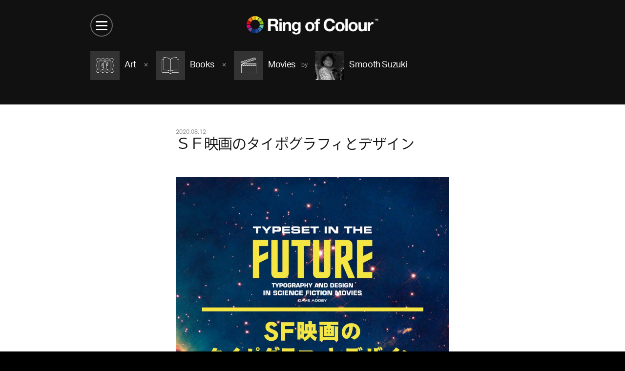

--- FILE ---
content_type: text/html; charset=UTF-8
request_url: https://ringofcolour.com/archives/67942
body_size: 24062
content:
<!DOCTYPE html>
<!--[if IE 7]><html lang="ja" class="no-js lt-ie10 lt-ie9 lt-ie8"><![endif]-->
<!--[if IE 8]><html lang="ja" class="no-js lt-ie10 lt-ie9"><![endif]-->
<!--[if IE 9]><html lang="ja" class="no-js lt-ie10"><![endif]-->
<!--[if gt IE 9]><!--><html lang="ja" class="no-js"><!--<![endif]-->
<head><link rel="alternate" hreflang="zh-Hans" href="https://ringofcolour.com/zh-CHS/archives/67942"><link rel="alternate" hreflang="zh-Hant" href="https://ringofcolour.com/zh-CHT/archives/67942"><link rel="alternate" hreflang="en" href="https://ringofcolour.com/en/archives/67942"><link rel="alternate" hreflang="ko" href="https://ringofcolour.com/ko/archives/67942"><link rel="alternate" hreflang="es" href="https://ringofcolour.com/es/archives/67942"><script src="//j.wovn.io/1" data-wovnio="key=wzmvkl&backend=true&currentLang=ja&defaultLang=ja&urlPattern=path&langCodeAliases={}&version=WOVN.php" data-wovnio-type="backend_without_api" async></script>
  <meta charset="utf-8" />
  <meta content="IE=edge" http-equiv="X-UA-Compatible" />
  <meta content="width=device-width,user-scalable=no" name="viewport" />
  <meta content="telephone=no" name="format-detection" />
  <meta property="og:title" content="ＳＦ映画のタイポグラフィとデザイン / Smooth Suzuki / Ring of Colour">
<meta property="og:type" content="article">
<meta property="og:image" content="https://ringofcolour.com/contents/wp-content/uploads/2020/08/9784845919024.MAIN_-905x1280-724x1024.jpg">
<meta property="og:site_name" content="Ring of Colour">
<meta property="og:url" content="http://ringofcolour.com/archives/67942">
<meta property="og:description" content="">
<meta name="description" content="">
<title>ＳＦ映画のタイポグラフィとデザイン / Smooth Suzuki / Ring of Colour</title>

<link rel="stylesheet" href="https://ringofcolour.com/contents/wp-content/plugins/sitepress-multilingual-cms/res/css/language-selector.css?v=3.5.1" type="text/css" media="all" />  <link href="/favicon.ico" rel="shortcut icon" />
  <link href="/homeicon.png" rel="apple-touch-icon" />

  <link href="https://ringofcolour.com/contents/wp-content/themes/roc3/shared/css/project.css" rel="stylesheet" type="text/css" />

    <script src="https://ringofcolour.com/contents/wp-content/themes/roc3/shared/js/modernizr.custom.57106.js" type="text/javascript"></script>
  
		<script type="text/javascript">
			window._wpemojiSettings = {"baseUrl":"https:\/\/s.w.org\/images\/core\/emoji\/72x72\/","ext":".png","source":{"concatemoji":"https:\/\/ringofcolour.com\/contents\/wp-includes\/js\/wp-emoji-release.min.js?ver=4.5.3"}};
			!function(a,b,c){function d(a){var c,d,e,f=b.createElement("canvas"),g=f.getContext&&f.getContext("2d"),h=String.fromCharCode;if(!g||!g.fillText)return!1;switch(g.textBaseline="top",g.font="600 32px Arial",a){case"flag":return g.fillText(h(55356,56806,55356,56826),0,0),f.toDataURL().length>3e3;case"diversity":return g.fillText(h(55356,57221),0,0),c=g.getImageData(16,16,1,1).data,d=c[0]+","+c[1]+","+c[2]+","+c[3],g.fillText(h(55356,57221,55356,57343),0,0),c=g.getImageData(16,16,1,1).data,e=c[0]+","+c[1]+","+c[2]+","+c[3],d!==e;case"simple":return g.fillText(h(55357,56835),0,0),0!==g.getImageData(16,16,1,1).data[0];case"unicode8":return g.fillText(h(55356,57135),0,0),0!==g.getImageData(16,16,1,1).data[0]}return!1}function e(a){var c=b.createElement("script");c.src=a,c.type="text/javascript",b.getElementsByTagName("head")[0].appendChild(c)}var f,g,h,i;for(i=Array("simple","flag","unicode8","diversity"),c.supports={everything:!0,everythingExceptFlag:!0},h=0;h<i.length;h++)c.supports[i[h]]=d(i[h]),c.supports.everything=c.supports.everything&&c.supports[i[h]],"flag"!==i[h]&&(c.supports.everythingExceptFlag=c.supports.everythingExceptFlag&&c.supports[i[h]]);c.supports.everythingExceptFlag=c.supports.everythingExceptFlag&&!c.supports.flag,c.DOMReady=!1,c.readyCallback=function(){c.DOMReady=!0},c.supports.everything||(g=function(){c.readyCallback()},b.addEventListener?(b.addEventListener("DOMContentLoaded",g,!1),a.addEventListener("load",g,!1)):(a.attachEvent("onload",g),b.attachEvent("onreadystatechange",function(){"complete"===b.readyState&&c.readyCallback()})),f=c.source||{},f.concatemoji?e(f.concatemoji):f.wpemoji&&f.twemoji&&(e(f.twemoji),e(f.wpemoji)))}(window,document,window._wpemojiSettings);
		</script>
		<style type="text/css">
img.wp-smiley,
img.emoji {
	display: inline !important;
	border: none !important;
	box-shadow: none !important;
	height: 1em !important;
	width: 1em !important;
	margin: 0 .07em !important;
	vertical-align: -0.1em !important;
	background: none !important;
	padding: 0 !important;
}
</style>
<link rel="canonical" href="https://ringofcolour.com/archives/67942" />
<script type="text/javascript">
	window._se_plugin_version = '8.1.6';
</script>
<meta name="generator" content="WPML ver:3.5.1 stt:1,28;" />
  <script>
    (function(i,s,o,g,r,a,m){i['GoogleAnalyticsObject']=r;i[r]=i[r]||function(){
    (i[r].q=i[r].q||[]).push(arguments)},i[r].l=1*new Date();a=s.createElement(o),
    m=s.getElementsByTagName(o)[0];a.async=1;a.src=g;m.parentNode.insertBefore(a,m)
    })(window,document,'script','//www.google-analytics.com/analytics.js','ga');

    ga('create', 'UA-69759608-1', 'auto');
    ga('send', 'pageview');
  </script>

  <!-- typekit -->
  <script>
  (function(d) {
    var tkTimeout=3000;
    if(window.sessionStorage){if(sessionStorage.getItem('useTypekit')==='false'){tkTimeout=0;}}
    var config = {
      kitId: 'zrl4lik',
      scriptTimeout: tkTimeout
    },
    h=d.documentElement,t=setTimeout(function(){h.className=h.className.replace(/\bwf-loading\b/g,"")+"wf-inactive";if(window.sessionStorage){sessionStorage.setItem("useTypekit","false")}},config.scriptTimeout),tk=d.createElement("script"),f=false,s=d.getElementsByTagName("script")[0],a;h.className+="wf-loading";tk.src='//use.typekit.net/'+config.kitId+'.js';tk.async=true;tk.onload=tk.onreadystatechange=function(){a=this.readyState;if(f||a&&a!="complete"&&a!="loaded")return;f=true;clearTimeout(t);try{Typekit.load(config)}catch(e){}};s.parentNode.insertBefore(tk,s)
  })(document);
  </script>
  <!-- //typekit -->

</head>


  <body id="archives">
    <!-- #container -->
    <div id="container">

            <!-- #header -->
      <header id="header">
        <div class="inner">

          <h1>
            <a href="https://ringofcolour.com">
              <img width="100%" alt="Ring of Colour TM" src="https://ringofcolour.com/contents/wp-content/themes/roc3/shared/images/common/logo.png" />
            </a>
          </h1>

          <!-- #lang -->
          <!--  -->
                              <ul id="lang">
            <li class="jp active">
              <a href="#">JP</a>
            </li>
            <li class="en">
                            <a href="https://ringofcolour.com/en/">EN</a>
            </li>
          </ul>
                    <!-- /#lang -->

          <!-- #btn_menu -->
          <div id="btn_menu">
            <ul>
              <li></li>
              <li></li>
              <li></li>
            </ul>
          </div>
          <!-- /#btn_menu -->

        </div>
      </header>
      <!-- /#header -->

      <!-- #overlay -->
      <div id="overlay">
        <div id="overlay_container">
          <div class="btn_wrap">
            <div class="inner">
              <div class="btn close large">
                <ul>
                  <li></li>
                  <li></li>
                </ul>
              </div>
            </div>
          </div>
          <div class="inner">
            <div class="wrap">
              <header class="overlay_header">
                <h1>RoC Menu </h1>
              </header>

              <nav>
                <ul class="global">
                  <li><a href="https://ringofcolour.com/">Home</a></li>
                  <li><a href="https://ringofcolour.com/categories/">13 Categories</a></li>
                  <li><a href="https://ringofcolour.com/members/">14 Members</a></li>
                  <li><a href="https://ringofcolour.com/archive">3853 Posts</a></li>
                  <li><a>-</a></li>
                  <li><a href="/club/" target="_blank">Ring of Colour Club</a></li>
                  <li><a>-</a></li>
                  <li><a href="https://ringofcolour.com/about">About RoC</a></li>
                  <li><a href="https://ringofcolour.com/contact">Contact RoC</a></li>
                </ul>
              </nav>

              				<!-- .module_search -->
				<div class="module_search">
					<div class="inner">
						<form role="search" method="get" id="searchform" action="https://ringofcolour.com/">
							<label class="icon search" for="s"></label>
              <input type="text" value="" name="s" id="s" />
							<input type="submit" value="Search" />
						</form>
					</div>
				</div>
				<!-- /.module_search -->

              <footer class="overlay_footer">
                <div class="btn close small">Close Menu</div>
              </footer>
            </div>
          </div>
        </div>
      </div>
      <!-- /#overlay -->
      
			<!-- #content -->
			<div id="content">
				<!-- #list_header -->
				<header id="list_header" class="type_2">
					<div class="inner">
						<div class="categories">
							<!-- .btn.category -->
							<div class="btn category art">
								<a class="btn icon" href="https://ringofcolour.com/archives/category/art">
									<div class="photo">
										<div class="icon"><img width="100%" alt="" src="https://ringofcolour.com/contents/wp-content/uploads/2015/11/art.png" /></div>
									</div>
									<dl class="txt">
										<dt>Art</dt>
										<!--<dd> Posts</dd>-->
									</dl>
								</a>
							</div>
							<!-- /.btn.category -->
							<!-- .btn.category -->
							<div class="btn category books">
								<a class="btn icon" href="https://ringofcolour.com/archives/category/books">
									<div class="photo">
										<div class="icon"><img width="100%" alt="" src="https://ringofcolour.com/contents/wp-content/uploads/2015/11/book.png" /></div>
									</div>
									<dl class="txt">
										<dt>Books</dt>
										<!--<dd> Posts</dd>-->
									</dl>
								</a>
							</div>
							<!-- /.btn.category -->
							<!-- .btn.category -->
							<div class="btn category movies">
								<a class="btn icon" href="https://ringofcolour.com/archives/category/movies">
									<div class="photo">
										<div class="icon"><img width="100%" alt="" src="https://ringofcolour.com/contents/wp-content/uploads/2015/11/movie.png" /></div>
									</div>
									<dl class="txt">
										<dt>Movies</dt>
										<!--<dd> Posts</dd>-->
									</dl>
								</a>
							</div>
							<!-- /.btn.category -->
						</div>

						<!-- .btn.member -->
						<div class="btn member">
							<a class="switch_monochrome" href="https://ringofcolour.com/archives/author/s-suzuki">
								<ul class="photo">
									<li class="effect-grayscale"><img width="100%" alt="Smooth Suzuki" src="https://ringofcolour.com/contents/wp-content/uploads/2015/12/suzuki_smooth-150x150.jpg" /></li>
								</ul>
								<dl class="txt">
									<dt>Smooth Suzuki</dt>
								</dl>
							</a>
						</div>
						<!-- /.btn.member -->
					</div>
				</header>
				<!-- /#list_header -->

				<!--#detail-->
				<article id="detail">
					<div class="inner">
						<header class="detail_header">
							<div class="date">2020.08.12</div>
							<h2>ＳＦ映画のタイポグラフィとデザイン</h2></header>
						<div class="detail_body">
														<p><img class="alignnone size-full wp-image-67943" src="https://ringofcolour.com/contents/wp-content/uploads/2020/08/9784845919024.MAIN_-905x1280.jpg" alt="9784845919024.MAIN_-905x1280" width="905" height="1280" srcset="https://ringofcolour.com/contents/wp-content/uploads/2020/08/9784845919024.MAIN_-905x1280.jpg 905w, https://ringofcolour.com/contents/wp-content/uploads/2020/08/9784845919024.MAIN_-905x1280-212x300.jpg 212w, https://ringofcolour.com/contents/wp-content/uploads/2020/08/9784845919024.MAIN_-905x1280-768x1086.jpg 768w, https://ringofcolour.com/contents/wp-content/uploads/2020/08/9784845919024.MAIN_-905x1280-724x1024.jpg 724w, https://ringofcolour.com/contents/wp-content/uploads/2020/08/9784845919024.MAIN_-905x1280-191x270.jpg 191w" sizes="(max-width: 905px) 100vw, 905px" /></p>
<p>フィルムアート社から「SF映画のタイポグラフィとデザイン」が発売される。<br />
SF映画に登場するモニター内に表示されるインフォグラフやタイプフェイスがカッコいいのは昨今も変わりないが、特に70〜80年代の作品では映画内に登場するサインデザインやピクトグラム等のデザインが秀逸だ。宇宙船等の艦内施設、未来の公共施設、工業製品などをリアリティのあるデザインで見せる事で説得力のある絵作りに貢献している。<br />
僕はデザイン業界にはCIデザインを皮切りに足を踏み入れ、サインデザインやピクトグラム等に携わっていましたが’、当時からこの本にも登場するマイケル・オクダ（スタートレックシリーズ）がアイドルでした。現在のUIデザインの仕事へも直接繋がっていると思っています。</p>
<p>この手の本が翻訳されるのも珍しい。SF映画ファン、デザイン好き両方にオススメでず。<br />
<a href="http://filmart.co.jp/books/review/typesetinthefuture/" target="_blank">http://filmart.co.jp/books/review/typesetinthefuture/</a></p>

							<!-- .keywords -->
							<div class="keywords">
								<dl>
									<dt>Keywords:</dt>
									<dd><a href="https://ringofcolour.com/archives/category/art/others-art">Others (Art)</a></dd>
									<dd><a href="https://ringofcolour.com/archives/category/books/others-books">Others (Books)</a></dd>
									<dd><a href="https://ringofcolour.com/archives/category/movies/others-movies">Others (Movies)</a></dd>
								</dl>
							</div>
							<!-- /.keywords -->

							<!-- .share -->
							<div class="share">
								<dl>
									<dt>Share:</dt>
									<dd class="facebook">
										<a href="https://www.facebook.com/sharer/sharer.php?u=https://ringofcolour.com/archives/67942" onClick="window.open(this.href, 'facebookwin', 'width=650, height=450, menubar=no, toolbar=no, scrollbars=yes'); return false;"></a>
									</dd>
									<dd class="twitter">
										<a href="https://twitter.com/intent/tweet?text=%EF%BC%B3%EF%BC%A6%E6%98%A0%E7%94%BB%E3%81%AE%E3%82%BF%E3%82%A4%E3%83%9D%E3%82%B0%E3%83%A9%E3%83%95%E3%82%A3%E3%81%A8%E3%83%87%E3%82%B6%E3%82%A4%E3%83%B3+%2F+Smooth+Suzuki+%2F+Ring+of+Colour : https://ringofcolour.com/archives/67942" onClick="window.open(this.href, 'twitterwin', 'width=650, height=450, menubar=no, toolbar=no, scrollbars=yes'); return false;"></a>
									</dd>
									<dd class="google_plus">
										<a href="https://plus.google.com/share?url=https://ringofcolour.com/archives/67942" onClick="window.open(this.href, 'gpluswin', 'width=650, height=450, menubar=no, toolbar=no, scrollbars=yes'); return false;"></a>
									</dd>
								</dl>
							</div>
							<!-- /.share -->
						</div>

						<footer class="detail_footer">
							<!--.profile-->
							<div class="profile">
								<a href="https://ringofcolour.com/archives/author/s-suzuki">
									<div class="photo">
										<div class="icon"><img width="100%" alt="Smooth Suzuki" src="https://ringofcolour.com/contents/wp-content/uploads/2015/12/suzuki_smooth-150x150.jpg" /></div>
									</div>
									<dl class="txt">
										<dt>Smooth Suzuki »</dt>
										<dd>スズキ スムース</dd>
									</dl>
								</a>
								<div class="description">
									<p>UI,UX,IxD Designer / Speed Graphics 代表。</p>
									<dl class="link">
										<dt>URL:&nbsp;</dt>
										<dd><a target="_blank" href="http://speedgraphics.jp">http://speedgraphics.jp</a></dd>
									</dl>
								</div>
							</div>
							<!-- /.profile -->
						</footer>
					</div>
				</article>
				<!-- /#detail -->

				<div class='yarpp-related'>
<!--#related-->
<aside class="section dot_line list type_1" id="related">
	<div class="inner">
		<header class="section_header">
			<h2>Related Articles</h2>
		</header>

		<!-- .post_wrap -->
		<div class="post_wrap">
			<!--.post-->
			<article class="post ">
				<!-- .photo -->
				<div class="photo"><a href="https://ringofcolour.com/archives/721">
					<img width="100%" alt="" src="https://ringofcolour.com/contents/wp-content/uploads/2015/11/IMG_4981-1-150x150.jpg" />
					</a></div>
				<!-- /.photo -->

				<!-- .txt -->
				<div class="txt">
					<header class="post_header">
						<div class="date">2015.11.08</div>
						<h3><a href="https://ringofcolour.com/archives/721">CARLO MOLLINO</a></h3>

						<!-- .post_meta -->
						<dl class="post_meta">
							<dt class="effect-grayscale"><a href="https://ringofcolour.com/archives/author/h-fujiwara"><span><img width="100%" alt="Hiroshi Fujiwara" src="https://ringofcolour.com/contents/wp-content/uploads/2015/10/f_color-150x150.png" /></span>Hiroshi Fujiwara</a></dt>							<dd class="category"><span>for</span><a href="https://ringofcolour.com/archives/category/analog">Analog</a></dd>
						</dl>
						<!-- .post_meta -->
					</header>
				</div>
				<!-- /.txt -->
			</article>
			<!-- /.post -->
			<!--.post-->
			<article class="post ">
				<!-- .photo -->
				<div class="photo"><a href="https://ringofcolour.com/archives/14365">
					<img width="100%" alt="" src="https://ringofcolour.com/contents/wp-content/uploads/2016/04/DSC00067-150x150.png" />
					</a></div>
				<!-- /.photo -->

				<!-- .txt -->
				<div class="txt">
					<header class="post_header">
						<div class="date">2016.04.07</div>
						<h3><a href="https://ringofcolour.com/archives/14365">BANKSY IN NEW YORK</a></h3>

						<!-- .post_meta -->
						<dl class="post_meta">
							<dt class="effect-grayscale"><a href="https://ringofcolour.com/archives/author/y-kajiwara"><span><img width="100%" alt="Yoshikage Kajiwara" src="https://ringofcolour.com/contents/wp-content/uploads/2024/07/face_oka_blk1-150x150.jpg" /></span>Yoshikage Kajiwara</a></dt>							<dd class="category"><span>for</span><a href="https://ringofcolour.com/archives/category/art">Art</a></dd>
						</dl>
						<!-- .post_meta -->
					</header>
				</div>
				<!-- /.txt -->
			</article>
			<!-- /.post -->
			<!--.post-->
			<article class="post ">
				<!-- .photo -->
				<div class="photo"><a href="https://ringofcolour.com/archives/7390">
					<img width="100%" alt="" src="https://ringofcolour.com/contents/wp-content/uploads/2016/01/20160120-banksydoesny-150x150.jpg" />
					</a></div>
				<!-- /.photo -->

				<!-- .txt -->
				<div class="txt">
					<header class="post_header">
						<div class="date">2016.01.20</div>
						<h3><a href="https://ringofcolour.com/archives/7390">バンクシー・ダズ・ニューヨーク</a></h3>

						<!-- .post_meta -->
						<dl class="post_meta">
							<dt class="effect-grayscale"><a href="https://ringofcolour.com/archives/author/y-kajiwara"><span><img width="100%" alt="Yoshikage Kajiwara" src="https://ringofcolour.com/contents/wp-content/uploads/2024/07/face_oka_blk1-150x150.jpg" /></span>Yoshikage Kajiwara</a></dt>							<dd class="category"><span>for</span><a href="https://ringofcolour.com/archives/category/art">Art</a></dd>
						</dl>
						<!-- .post_meta -->
					</header>
				</div>
				<!-- /.txt -->
			</article>
			<!-- /.post -->
			<!--.post-->
			<article class="post ">
				<!-- .photo -->
				<div class="photo"><a href="https://ringofcolour.com/archives/7904">
					<img width="100%" alt="" src="https://ringofcolour.com/contents/wp-content/uploads/2016/01/773621-150x150.jpg" />
					</a></div>
				<!-- /.photo -->

				<!-- .txt -->
				<div class="txt">
					<header class="post_header">
						<div class="date">2016.01.29</div>
						<h3><a href="https://ringofcolour.com/archives/7904">亜人</a></h3>

						<!-- .post_meta -->
						<dl class="post_meta">
							<dt class="effect-grayscale"><a href="https://ringofcolour.com/archives/author/y-kajiwara"><span><img width="100%" alt="Yoshikage Kajiwara" src="https://ringofcolour.com/contents/wp-content/uploads/2024/07/face_oka_blk1-150x150.jpg" /></span>Yoshikage Kajiwara</a></dt>							<dd class="category"><span>for</span><a href="https://ringofcolour.com/archives/category/books">Books</a></dd>
						</dl>
						<!-- .post_meta -->
					</header>
				</div>
				<!-- /.txt -->
			</article>
			<!-- /.post -->
		</div>
		<!-- /.post_wrap -->

	</div>
</aside>
<!-- /#related -->
</div>
			</div>
			<!-- /#content -->

      <!-- #footer -->
      <footer id="footer">
				<!-- .module_search -->
				<div class="module_search">
					<div class="inner">
						<form role="search" method="get" id="searchform" action="https://ringofcolour.com/">
							<label class="icon search" for="s"></label>
              <input type="text" value="" name="s" id="s" />
							<input type="submit" value="Search" />
						</form>
					</div>
				</div>
				<!-- /.module_search -->
        <!-- .logo_wrap -->
        <div class="logo_wrap">
          <div class="inner">
            <h1><a href="https://ringofcolour.com"><img width="100%" alt="Ring of Colour TM" src="https://ringofcolour.com/contents/wp-content/themes/roc3/shared/images/common/logo.png" /></a></h1>
          </div>
        </div>
        <!-- .logo_wrap -->


        <nav>
          <p class="copyright">&copy; 2015 Ring of Colour Inc.</p>
          <ul>
            <li><a href="https://ringofcolour.com/about">About RoC</a></li>
            <li><a href="https://ringofcolour.com/contact">Contact RoC</a></li>
          </ul>
        </nav>


        <!-- #banner -->
        <div id="banner">
          <div class="inner">
            <div class="slide">
              <ul>
                
                            </ul>
            </div>
          </div>
        </div>
        <!-- /#banner -->



      </footer>
      <!-- /#footer -->
    </div>
    <!-- #container -->

<!--[if lt IE 9]>
<script src="//ajax.googleapis.com/ajax/libs/jquery/1.11.3/jquery.min.js" type="text/javascript"></script>
<script>window.jQuery || document.write('<script src=\"https://ringofcolour.com/contents/wp-content/themes/roc3/shared/js/vendor/jquery-1.11.3.min.js\" type=\"text/javascript\"><\/script>')</script>
<![endif]-->
<!--[if gte IE 9]><!-->
<script src="//ajax.googleapis.com/ajax/libs/jquery/2.1.4/jquery.min.js" type="text/javascript"></script>
<script>window.jQuery || document.write('<script src=\"https://ringofcolour.com/contents/wp-content/themes/roc3/shared/js/vendor/jquery-2.1.4.min.js\" type=\"text/javascript\"><\/script>')</script>
<!--<![endif]-->
<script src="https://ringofcolour.com/contents/wp-content/themes/roc3/shared/js/vendor.bundle.js" type="text/javascript"></script>


<script src="https://ringofcolour.com/contents/wp-content/themes/roc3/shared/js/project.js" type="text/javascript"></script>
<script src="https://ringofcolour.com/contents/wp-content/themes/roc3/shared/js/category.js" type="text/javascript"></script>
<script src="https://ringofcolour.com/contents/wp-content/themes/roc3/shared/js/post.js" type="text/javascript"></script>


<script type='text/javascript' src='https://ringofcolour.com/contents/wp-includes/js/wp-embed.min.js?ver=4.5.3'></script>
<script type='text/javascript'>
/* <![CDATA[ */
var icl_vars = {"current_language":"ja","icl_home":"https:\/\/ringofcolour.com\/","ajax_url":"https:\/\/ringofcolour.com\/contents\/wp-admin\/admin-ajax.php","url_type":"1"};
/* ]]> */
</script>
<script type='text/javascript' src='https://ringofcolour.com/contents/wp-content/plugins/sitepress-multilingual-cms/res/js/sitepress.js?ver=4.5.3'></script>


<style>
#header #lang { display: none; }
</style>


</body>
</html>


--- FILE ---
content_type: text/css
request_url: https://ringofcolour.com/contents/wp-content/themes/roc3/shared/css/project.css
body_size: 417935
content:
@charset "UTF-8";
/* CSS Document */
#container #header .inner, #container #overlay #overlay_container .btn_wrap .inner {
  *zoom: 1; }

#container #footer .logo_wrap, #container #footer .module_members .inner .member_wrap {
  *zoom: 1; }

#container #content #list_header .inner, #container #content #nav_next_prev .inner ul {
  *zoom: 1; }

#container #content .section .section_header nav {
  *zoom: 1; }

#container #content .section .post_wrap .post .txt .post_header .post_meta {
  *zoom: 1; }
  #container #content .section .post_wrap .post .txt .post_header .post_meta dt {
    *zoom: 1; }

#container #content .section.list.type_3 .post_wrap .post {
  *zoom: 1; }

#container #content #detail .inner .detail_body .column {
  *zoom: 1; }

#container .module_search form, #container .module_categories, #container .module_members {
  *zoom: 1; }

#top #container #footer .module_members .inner .member_wrap, #top #container #content .posts {
  *zoom: 1; }

#contact #container #content section .section_body .inner form dl {
  *zoom: 1; }

#container #header .inner:after, #container #overlay #overlay_container .btn_wrap .inner:after {
  content: "";
  display: table;
  clear: both; }

#container #footer .logo_wrap:after, #container #footer .module_members .inner .member_wrap:after {
  content: "";
  display: table;
  clear: both; }

#container #content #list_header .inner:after, #container #content #nav_next_prev .inner ul:after {
  content: "";
  display: table;
  clear: both; }

#container #content .section .section_header nav:after {
  content: "";
  display: table;
  clear: both; }

#container #content .section .post_wrap .post .txt .post_header .post_meta:after, #container #content .section .post_wrap .post .txt .post_header .post_meta dt:after {
  content: "";
  display: table;
  clear: both; }

#container #content .section.list.type_3 .post_wrap .post:after {
  content: "";
  display: table;
  clear: both; }

#container #content #detail .inner .detail_body .column:after {
  content: "";
  display: table;
  clear: both; }

#container .module_search form:after, #container .module_categories:after, #container .module_members:after {
  content: "";
  display: table;
  clear: both; }

#top #container #footer .module_members .inner .member_wrap:after, #top #container #content .posts:after {
  content: "";
  display: table;
  clear: both; }

#contact #container #content section .section_body .inner form dl:after {
  content: "";
  display: table;
  clear: both; }

@font-face {
  font-family: "roc";
  src: url("../fonts/roc.eot");
  src: url("../fonts/roc.eot?#iefix") format("embedded-opentype"), url("../fonts/roc.ttf") format("truetype"), url("../fonts/roc.woff") format("woff"), url("../fonts/roc.svg") format("svg");
  font-weight: normal;
  font-style: normal; }

html {
  color: #000;
  background: #FFF; }

body, div, dl, dt, dd, ul, ol, li, h1, h2, h3, h4, h5, h6, pre, code, form, fieldset, legend, input, textarea, p, blockquote, th, td {
  margin: 0;
  padding: 0; }

table {
  border-collapse: collapse;
  border-spacing: 0; }

fieldset, img {
  border: 0; }

address, caption, cite, code, dfn, em, strong, th, var {
  font-style: normal;
  font-weight: normal; }

ol, ul {
  list-style: none; }

caption, th {
  text-align: left; }

h1, h2, h3, h4, h5, h6 {
  font-size: 100%;
  font-weight: normal; }

q:before, q:after {
  content: ""; }

abbr, acronym {
  border: 0;
  font-variant: normal; }

sup {
  vertical-align: text-top; }

sub {
  vertical-align: text-bottom; }

input, textarea, select {
  font-family: inherit;
  font-size: inherit;
  font-weight: inherit; }

input, textarea, select {
  *font-size: 100%; }

legend {
  color: #000; }

iframe {
  border: 0 none; }

img {
  vertical-align: bottom; }

.fltLeft {
  padding: 0;
  margin: 0;
  float: left; }

.fltRight {
  padding: 0;
  margin: 0;
  float: right; }

.mt0 {
  margin-top: 0 !important; }

.mr0 {
  margin-right: 0 !important; }

.mb0 {
  margin-bottom: 0 !important; }

.ml0 {
  margin-left: 0 !important; }

.pt0 {
  padding-top: 0 !important; }

.pr0 {
  padding-right: 0 !important; }

.pb0 {
  padding-bottom: 0 !important; }

.pl0 {
  padding-left: 0 !important; }

.mt5 {
  margin-top: 5px !important; }

.mr5 {
  margin-right: 5px !important; }

.mb5 {
  margin-bottom: 5px !important; }

.ml5 {
  margin-left: 5px !important; }

.pt5 {
  padding-top: 5px !important; }

.pr5 {
  padding-right: 5px !important; }

.pb5 {
  padding-bottom: 5px !important; }

.pl5 {
  padding-left: 5px !important; }

.mt10 {
  margin-top: 10px !important; }

.mr10 {
  margin-right: 10px !important; }

.mb10 {
  margin-bottom: 10px !important; }

.ml10 {
  margin-left: 10px !important; }

.pt10 {
  padding-top: 10px !important; }

.pr10 {
  padding-right: 10px !important; }

.pb10 {
  padding-bottom: 10px !important; }

.pl10 {
  padding-left: 10px !important; }

.mt15 {
  margin-top: 15px !important; }

.mr15 {
  margin-right: 15px !important; }

.mb15 {
  margin-bottom: 15px !important; }

.ml15 {
  margin-left: 15px !important; }

.pt15 {
  padding-top: 15px !important; }

.pr15 {
  padding-right: 15px !important; }

.pb15 {
  padding-bottom: 15px !important; }

.pl15 {
  padding-left: 15px !important; }

.mt20 {
  margin-top: 20px !important; }

.mr20 {
  margin-right: 20px !important; }

.mb20 {
  margin-bottom: 20px !important; }

.ml20 {
  margin-left: 20px !important; }

.pt20 {
  padding-top: 20px !important; }

.pr20 {
  padding-right: 20px !important; }

.pb20 {
  padding-bottom: 20px !important; }

.pl20 {
  padding-left: 20px !important; }

.mt25 {
  margin-top: 25px !important; }

.mr25 {
  margin-right: 25px !important; }

.mb25 {
  margin-bottom: 25px !important; }

.ml25 {
  margin-left: 25px !important; }

.pt25 {
  padding-top: 25px !important; }

.pr25 {
  padding-right: 25px !important; }

.pb25 {
  padding-bottom: 25px !important; }

.pl25 {
  padding-left: 25px !important; }

.mt30 {
  margin-top: 30px !important; }

.mr30 {
  margin-right: 30px !important; }

.mb30 {
  margin-bottom: 30px !important; }

.ml30 {
  margin-left: 30px !important; }

.pt30 {
  padding-top: 30px !important; }

.pr30 {
  padding-right: 30px !important; }

.pb30 {
  padding-bottom: 30px !important; }

.pl30 {
  padding-left: 30px !important; }

.mt35 {
  margin-top: 35px !important; }

.mr35 {
  margin-right: 35px !important; }

.mb35 {
  margin-bottom: 35px !important; }

.ml35 {
  margin-left: 35px !important; }

.pt35 {
  padding-top: 35px !important; }

.pr35 {
  padding-right: 35px !important; }

.pb35 {
  padding-bottom: 35px !important; }

.pl35 {
  padding-left: 35px !important; }

.mt40 {
  margin-top: 40px !important; }

.mr40 {
  margin-right: 40px !important; }

.mb40 {
  margin-bottom: 40px !important; }

.ml40 {
  margin-left: 40px !important; }

.pt40 {
  padding-top: 40px !important; }

.pr40 {
  padding-right: 40px !important; }

.pb40 {
  padding-bottom: 40px !important; }

.pl40 {
  padding-left: 40px !important; }

.mt45 {
  margin-top: 45px !important; }

.mr45 {
  margin-right: 45px !important; }

.mb45 {
  margin-bottom: 45px !important; }

.ml45 {
  margin-left: 45px !important; }

.pt45 {
  padding-top: 45px !important; }

.pr45 {
  padding-right: 45px !important; }

.pb45 {
  padding-bottom: 45px !important; }

.pl45 {
  padding-left: 45px !important; }

.mt50 {
  margin-top: 50px !important; }

.mr50 {
  margin-right: 50px !important; }

.mb50 {
  margin-bottom: 50px !important; }

.ml50 {
  margin-left: 50px !important; }

.pt50 {
  padding-top: 50px !important; }

.pr50 {
  padding-right: 50px !important; }

.pb50 {
  padding-bottom: 50px !important; }

.pl50 {
  padding-left: 50px !important; }

.clearfix {
  *zoom: 1; }
  .clearfix:after {
    content: "";
    display: table;
    clear: both; }

.unselectable {
  -moz-user-select: none;
  -webkit-user-select: none;
  -ms-user-select: none;
  user-select: none; }

html, body {
  width: 100%;
  margin: 0;
  padding: 0; }

html {
  height: 100%;
  font: 62.5%/1.231 "aktiv-grotesk", HelveticaNeue, Helvetica, Roboto, "Droid Sans", serif;
  line-height: 1.231;
  font-size: 62.5%;
  background-color: #000000;
  overflow-x: auto;
  overflow-y: scroll; }

body {
  text-align: center;
  font-family: "aktiv-grotesk", HelveticaNeue, Helvetica, Roboto, "Droid Sans", "ryo-gothic-plusn", "ヒラギノ角ゴ Pro W3", "Hiragino Kaku Gothic Pro", "メイリオ", Meiryo, Osaka, "ＭＳ Ｐゴシック", "MS PGothic", sans-serif;
  -webkit-font-smoothing: antialiased;
  -moz-font-smoothing: antialiased;
  -ms-font-smoothing: antialiased;
  -o-font-smoothing: antialiased;
  font-smoothing: antialiased;
  -webkit-text-size-adjust: none;
  -ms-text-size-adjust: none;
  text-size-adjust: none; }

.touchevents body {
  -webkit-overflow-scrolling: touch; }

a {
  text-decoration: none;
  color: #999999; }
  a:link, a:visited {
    text-decoration: none;
    color: #999999; }
  a:hover, a:focus, a:active {
    color: #333333; }

.csstransitions.no-touchevents a {
  transition-property: color, background-color, border, opacity;
  transition-duration: 240ms;
  transition-timing-function: cubic-bezier(0.165, 0.84, 0.44, 1); }

.search button span {
  color: #999999;
  transition: color 240ms cubic-bezier(0.165, 0.84, 0.44, 1); }

.search button:hover span {
  color: #333333 !important; }

#container {
  display: none;
  position: relative;
  width: 100%;
  height: 100%;
  text-align: left;
  color: #111111;
  background-color: #111111;
  box-sizing: border-box;
  z-index: 10; }

.no-js #container {
  display: block; }

/* header.css */
#container #header {
  padding: 33px 0; }
  #container #header .inner {
    position: relative; }
    #container #header .inner #btn_menu {
      position: absolute;
      left: 20px;
      top: -4px;
      width: 46px;
      height: 46px;
      cursor: pointer; }
      #container #header .inner #btn_menu ul {
        position: relative;
        width: 100%;
        height: 100%;
        border: 2px solid #666666;
        border-radius: 50%;
        box-sizing: border-box; }
        #container #header .inner #btn_menu ul li {
          position: absolute;
          top: 50%;
          left: 50%;
          width: 24px;
          height: 3px;
          margin-left: -12px;
          background-color: #ffffff;
          border-radius: 1px; }
          #container #header .inner #btn_menu ul li:nth-child(1) {
            top: 12px; }
          #container #header .inner #btn_menu ul li:nth-child(2) {
            top: 20px; }
          #container #header .inner #btn_menu ul li:nth-child(3) {
            top: 28px; }
    #container #header .inner h1 {
      width: 270px;
      text-align: center;
      margin: 0 auto; }
    #container #header .inner #lang {
      position: absolute;
      right: 20px;
      top: 0;
      margin-top: 10px; }
      #container #header .inner #lang li {
        display: table-cell;
        padding: 0 10px;
        line-height: 1;
        font-size: 18px;
        font-size: 1.8rem; }
        #container #header .inner #lang li:first-child {
          border-right: 1px solid #666666; }
        #container #header .inner #lang li a {
          color: #999999; }
          #container #header .inner #lang li a:link, #container #header .inner #lang li a:visited {
            color: #999999; }
          #container #header .inner #lang li a:hover, #container #header .inner #lang li a:focus, #container #header .inner #lang li a:active {
            color: #ffffff; }
        #container #header .inner #lang li.active a {
          color: #ffffff;
          font-weight: normal; }

#container #overlay {
  position: fixed;
  top: 0;
  left: 0;
  width: 100%;
  height: 100%;
  background-color: transparent;
  z-index: 1000; }
  #container #overlay .overlay_bg {
    position: absolute;
    top: 0;
    left: 0;
    width: 100%;
    height: 100%;
    background-color: rgba(0, 0, 0, 0.9);
    z-index: 10; }
  #container #overlay #overlay_container {
    position: absolute;
    top: 0;
    left: 0;
    width: 100%;
    height: 100%;
    z-index: 20;
    overflow-x: auto;
    overflow-y: scroll;
    -webkit-overflow-scrolling: touch; }
    #container #overlay #overlay_container .btn_wrap {
      position: absolute;
      top: 0;
      left: 0;
      width: 100%;
      padding-top: 30px; }
    #container #overlay #overlay_container .btn.close {
      cursor: pointer; }
      #container #overlay #overlay_container .btn.close.large {
        float: right;
        width: 46px;
        height: 46px;
        padding: 0; }
        #container #overlay #overlay_container .btn.close.large ul {
          position: relative;
          width: 100%;
          height: 100%;
          border: 2px solid #666666;
          border-radius: 50%;
          box-sizing: border-box; }
          #container #overlay #overlay_container .btn.close.large ul li {
            position: absolute;
            top: 50%;
            left: 50%;
            width: 30px;
            height: 3px;
            margin-top: -1px;
            margin-left: -15px;
            background-color: #ffffff;
            border-radius: 1px; }
            #container #overlay #overlay_container .btn.close.large ul li:nth-child(1) {
              -webkit-transform: rotate(45deg);
              -ms-transform: rotate(45deg);
              transform: rotate(45deg); }
            #container #overlay #overlay_container .btn.close.large ul li:nth-child(2) {
              -webkit-transform: rotate(-45deg);
              -ms-transform: rotate(-45deg);
              transform: rotate(-45deg); }
    #container #overlay #overlay_container > .inner {
      width: 640px;
      padding: 92px 0 0;
      text-align: center; }
      #container #overlay #overlay_container > .inner .wrap {
        width: 640px;
        margin: 45px auto 0;
        padding-bottom: 50px; }
        #container #overlay #overlay_container > .inner .wrap .overlay_header h1 {
          color: #999999;
          font-size: 18px;
          font-size: 1.8rem; }
        #container #overlay #overlay_container > .inner .wrap nav ul.global li {
          margin-top: 40px;
          line-height: 1;
          font-size: 38px;
          font-size: 3.8rem; }
          #container #overlay #overlay_container > .inner .wrap nav ul.global li a {
            color: #ffffff; }
            #container #overlay #overlay_container > .inner .wrap nav ul.global li a:link, #container #overlay #overlay_container > .inner .wrap nav ul.global li a:visited {
              color: #ffffff; }
            #container #overlay #overlay_container > .inner .wrap nav ul.global li a:hover, #container #overlay #overlay_container > .inner .wrap nav ul.global li a:focus, #container #overlay #overlay_container > .inner .wrap nav ul.global li a:active {
              color: #999999; }
        #container #overlay #overlay_container > .inner .wrap nav ul.sns {
          display: inline-block;
          margin-top: 50px; }
          #container #overlay #overlay_container > .inner .wrap nav ul.sns li {
            display: table-cell;
            width: 26px;
            padding: 0 15px; }
        #container #overlay #overlay_container > .inner .wrap .module_search {
          margin-top: 50px;
          background-color: #ffffff; }
          #container #overlay #overlay_container > .inner .wrap .module_search form input[type=text] {
            width: 400px; }
        #container #overlay #overlay_container > .inner .wrap .overlay_footer {
          margin-top: 100px; }
          #container #overlay #overlay_container > .inner .wrap .overlay_footer h2 {
            color: #999999;
            font-size: 18px;
            font-size: 1.8rem; }
          #container #overlay #overlay_container > .inner .wrap .overlay_footer ul {
            margin-top: 35px; }
            #container #overlay #overlay_container > .inner .wrap .overlay_footer ul li {
              margin-top: 20px; }
          #container #overlay #overlay_container > .inner .wrap .overlay_footer .btn.close {
            display: inline-block;
            position: relative;
            margin: 45px auto 0;
            padding-left: 30px;
            color: #999999;
            font-size: 18px;
            font-size: 1.8rem; }
            #container #overlay #overlay_container > .inner .wrap .overlay_footer .btn.close:before {
              content: "x";
              position: absolute;
              top: 50%;
              left: 0;
              margin-top: -11px;
              line-height: 1;
              font-family: roc;
              font-size: 22px;
              font-size: 2.2rem; }

@media only screen and (max-width: 767px) {
  #container #header {
    padding: 22px 0; }
    #container #header .inner h1 {
      width: 152px; }
    #container #header .inner #lang {
      margin-top: 5px; }
      #container #header .inner #lang li {
        padding: 0 5px;
        font-size: 9px;
        font-size: 0.9rem; }
    #container #header .inner #btn_menu {
      top: -1px;
      right: 10px;
      width: 24px;
      height: 24px; }
      #container #header .inner #btn_menu ul {
        border-width: 1px; }
        #container #header .inner #btn_menu ul li {
          width: 12px;
          height: 1px;
          margin-left: -6px; }
          #container #header .inner #btn_menu ul li:nth-child(1) {
            top: 6px; }
          #container #header .inner #btn_menu ul li:nth-child(2) {
            top: 10px; }
          #container #header .inner #btn_menu ul li:nth-child(3) {
            top: 14px; }
  #container #overlay #overlay_container .btn_wrap {
    padding-top: 22px; }
  #container #overlay #overlay_container .btn.close.large {
    width: 24px;
    height: 24px; }
    #container #overlay #overlay_container .btn.close.large ul {
      border-width: 1px; }
      #container #overlay #overlay_container .btn.close.large ul li {
        width: 14px;
        height: 1px;
        margin-top: 0;
        margin-left: -7px; }
  #container #overlay #overlay_container > .inner {
    width: 100%;
    padding: 45px 0 0; }
    #container #overlay #overlay_container > .inner .wrap {
      width: 100%;
      margin-top: 20px;
      padding-top: 0; }
      #container #overlay #overlay_container > .inner .wrap .overlay_header h1 {
        font-size: 9px;
        font-size: 0.9rem; }
      #container #overlay #overlay_container > .inner .wrap nav ul.global li {
        margin-top: 20px;
        font-size: 19px;
        font-size: 1.9rem; }
      #container #overlay #overlay_container > .inner .wrap nav ul.sns {
        margin-top: 25px; }
        #container #overlay #overlay_container > .inner .wrap nav ul.sns li {
          width: 13px;
          padding: 0 8px; }
      #container #overlay #overlay_container > .inner .wrap .module_search form input[type=text] {
        width: 75%; }
      #container #overlay #overlay_container > .inner .wrap .overlay_footer {
        margin-top: 50px;
        padding: 0 10px; }
        #container #overlay #overlay_container > .inner .wrap .overlay_footer h2 {
          font-size: 9px;
          font-size: 0.9rem; }
        #container #overlay #overlay_container > .inner .wrap .overlay_footer ul {
          margin-top: 18px; }
          #container #overlay #overlay_container > .inner .wrap .overlay_footer ul li {
            margin-top: 10px; }
        #container #overlay #overlay_container > .inner .wrap .overlay_footer .btn.close {
          margin-top: 22px;
          padding-left: 15px;
          font-size: 9px;
          font-size: 0.9rem; }
          #container #overlay #overlay_container > .inner .wrap .overlay_footer .btn.close:before {
            margin-top: -5px;
            font-size: 11px;
            font-size: 1.1rem; } }

/* contents.css */
#overlay {
  display: none; }

html.load_complete .module_categories_v2 {
  visibility: visible; }

#container .inner {
  width: 100%;
  max-width: 950px;
  margin: 0 auto;
  padding: 0 20px;
  box-sizing: border-box; }

#container #content {
  padding-bottom: 50px;
  background-color: #ffffff; }
  #container #content .label {
    display: inline-block;
    position: relative;
    margin-top: 4px;
    margin-left: 20px;
    padding: 0 4px;
    vertical-align: top;
    line-height: 20px;
    color: #999999;
    font-size: 12px;
    font-size: 1.2rem;
    letter-spacing: 0; }
    #container #content .label:before {
      content: "";
      display: block;
      position: absolute;
      top: 0;
      left: -10px;
      width: 0;
      height: 0;
      border-width: 10px 5px;
      border-style: solid;
      border-color: transparent; }
    #container #content .label.sponsored {
      color: #666666;
      background-color: #fff200; }
      #container #content .label.sponsored:before {
        border-right-color: #fff200; }
  #container #content #list_header {
    padding-bottom: 30px;
    background-color: #111111; }
    #container #content #list_header .inner h2 {
      text-align: center;
      color: #999999;
      font-size: 18px;
      font-size: 1.8rem; }
    #container #content #list_header .inner .btn,
    #container #content #list_header .inner .profile {
      float: left; }
    #container #content #list_header .inner .btn .photo,
    #container #content #list_header .inner .btn .txt {
      display: table-cell;
      vertical-align: middle; }
    #container #content #list_header .inner .profile .photo,
    #container #content #list_header .inner .profile .txt {
      display: table-cell;
      vertical-align: middle; }
    #container #content #list_header .inner .btn .photo,
    #container #content #list_header .inner .profile .photo {
      width: 105px;
      height: 105px;
      padding-bottom: 0; }
    #container #content #list_header .inner .btn .txt,
    #container #content #list_header .inner .profile .txt {
      padding-left: 20px;
      font-family: "aktiv-grotesk", HelveticaNeue, Helvetica, Roboto, "Droid Sans", sans-serif; }
    #container #content #list_header .inner .btn .txt dt,
    #container #content #list_header .inner .profile .txt dt {
      color: #ffffff;
      font-size: 22px;
      font-size: 2.2rem;
      font-weight: bold;
      letter-spacing: -0.02em; }
    #container #content #list_header .inner .btn .txt dt span,
    #container #content #list_header .inner .profile .txt dt span {
      margin-left: 15px;
      color: #999999;
      font-size: 16px;
      font-size: 1.6rem; }
    #container #content #list_header .inner .btn .txt dd {
      margin-top: 10px;
      color: #cccccc;
      font-size: 16px;
      font-size: 1.6rem; }
    #container #content #list_header .inner .profile .txt dd {
      margin-top: 10px;
      color: #cccccc;
      font-size: 16px;
      font-size: 1.6rem; }
    #container #content #list_header .inner .profile .description {
      margin-top: 15px;
      line-height: 1.6;
      color: #ffffff;
      font-size: 16px;
      font-size: 1.6rem; }
      #container #content #list_header .inner .profile .description dl dt {
        display: table-cell; }
      #container #content #list_header .inner .profile .description dl dd {
        display: table-cell; }
        #container #content #list_header .inner .profile .description dl dd a {
          color: #ffffff;
          border-bottom: 1px dotted #ffffff; }
          #container #content #list_header .inner .profile .description dl dd a:link, #container #content #list_header .inner .profile .description dl dd a:visited {
            color: #ffffff;
            border-bottom: 1px dotted #ffffff; }
          #container #content #list_header .inner .profile .description dl dd a:hover, #container #content #list_header .inner .profile .description dl dd a:focus, #container #content #list_header .inner .profile .description dl dd a:active {
            color: #999999;
            border-bottom-color: #999999; }
    #container #content #list_header .inner .btn {
      margin-bottom: 20px; }
      #container #content #list_header .inner .btn a {
        margin-bottom: 0; }
      #container #content #list_header .inner .btn.category {
        padding-right: 100px; }
        #container #content #list_header .inner .btn.category .photo .icon {
          position: relative;
          width: 100%;
          height: 100%;
          text-align: center;
          background-color: #333333; }
          #container #content #list_header .inner .btn.category .photo .icon img {
            position: absolute;
            top: 50%;
            left: 50%;
            width: 74px;
            height: 74px;
            margin-top: -37px;
            margin-left: -37px; }
      #container #content #list_header .inner .btn.member {
        max-width: 50%; }
    #container #content #list_header.type_2 .inner .btn .photo,
    #container #content #list_header.type_2 .inner .profile .photo {
      width: 60px;
      height: 60px; }
    #container #content #list_header.type_2 .inner .btn .txt,
    #container #content #list_header.type_2 .inner .profile .txt {
      padding-left: 10px; }
      #container #content #list_header.type_2 .inner .btn .txt dt,
      #container #content #list_header.type_2 .inner .profile .txt dt {
        font-size: 18px;
        font-size: 1.8rem;
        font-weight: normal; }
    #container #content #list_header.type_2 .inner .btn.category {
      position: relative;
      padding-right: 40px; }
      #container #content #list_header.type_2 .inner .btn.category:after {
        content: "✕";
        position: absolute;
        top: 0;
        right: 15px;
        line-height: 60px;
        color: #999999;
        font-size: 12px;
        font-size: 1.2rem; }
      #container #content #list_header.type_2 .inner .btn.category:last-child:after {
        content: "by";
        right: 15px; }
      #container #content #list_header.type_2 .inner .btn.category .photo .icon img {
        width: 40px;
        height: 40px;
        margin-top: -20px;
        margin-left: -20px; }
  #container #content #nav_next_prev {
    padding: 25px 0;
    background-color: #f5f5f5; }
    #container #content #nav_next_prev .inner ul {
      position: relative;
      text-align: center; }
      #container #content #nav_next_prev .inner ul li {
        position: relative;
        white-space: nowrap;
        line-height: 30px;
        font-size: 22px;
        font-size: 2.2rem;
        letter-spacing: -0.02em;
        z-index: 20; }
        #container #content #nav_next_prev .inner ul li dl {
          position: absolute;
          top: 100px;
          width: 105px; }
          #container #content #nav_next_prev .inner ul li dl:before {
            content: "";
            display: block;
            position: absolute;
            top: -45px;
            left: 50%;
            width: 0;
            height: 0;
            border-width: 15px;
            border-style: solid;
            border-color: #f5f5f5 transparent transparent; }
          #container #content #nav_next_prev .inner ul li dl dd {
            margin-top: 15px;
            white-space: normal;
            line-height: 1.4;
            font-size: 12px;
            font-size: 1.2rem; }
        #container #content #nav_next_prev .inner ul li.prev {
          float: left; }
          #container #content #nav_next_prev .inner ul li.prev dl {
            left: 0; }
            #container #content #nav_next_prev .inner ul li.prev dl:before {
              margin-left: -30px;
              border-right-color: #f5f5f5; }
        #container #content #nav_next_prev .inner ul li.next {
          float: right; }
          #container #content #nav_next_prev .inner ul li.next dl {
            right: 0; }
            #container #content #nav_next_prev .inner ul li.next dl:before {
              border-left-color: #f5f5f5; }
        #container #content #nav_next_prev .inner ul li.index {
          position: absolute;
          width: 100%;
          text-align: center;
          z-index: 10; }
  #container #content .section .section_header h2 {
    padding-bottom: 20px;
    font-size: 22px;
    font-size: 2.2rem;
    font-weight: bold; }
    #container #content .section .section_header h2 a {
      color: #111111; }
      #container #content .section .section_header h2 a:link, #container #content .section .section_header h2 a:visited {
        color: #111111; }
      #container #content .section .section_header h2 a:hover, #container #content .section .section_header h2 a:focus, #container #content .section .section_header h2 a:active {
        color: #666666; }
  #container #content .section .section_header nav {
    padding-top: 50px; }
    #container #content .section .section_header nav .nav_sort {
      float: left; }
      #container #content .section .section_header nav .nav_sort ul {
        margin-left: -15px; }
        #container #content .section .section_header nav .nav_sort ul li {
          display: table-cell;
          padding: 0 15px;
          line-height: 1;
          font-size: 22px;
          font-size: 2.2rem;
          letter-spacing: -0.04em;
          border-right: 1px solid #cccccc; }
          #container #content .section .section_header nav .nav_sort ul li:last-child {
            border-right: 0 none; }
          #container #content .section .section_header nav .nav_sort ul li a {
            color: #999999; }
            #container #content .section .section_header nav .nav_sort ul li a:link, #container #content .section .section_header nav .nav_sort ul li a:visited {
              color: #999999; }
            #container #content .section .section_header nav .nav_sort ul li a:hover, #container #content .section .section_header nav .nav_sort ul li a:focus, #container #content .section .section_header nav .nav_sort ul li a:active {
              color: #111111; }
          #container #content .section .section_header nav .nav_sort ul li.active a {
            color: #111111;
            font-weight: bold; }
    #container #content .section .section_header nav .nav_category {
      float: right;
      line-height: 1;
      font-size: 22px;
      font-size: 2.2rem;
      letter-spacing: -0.04em; }
  #container #content .section .post_wrap .post .photo,
  #container #content .section .post_wrap .post .txt {
    display: table-cell;
    vertical-align: top; }
  #container #content .section .post_wrap .post .photo a img {
    background-color: #000000; }

@media only screen and (max-width: 767px) {
  #container .inner {
    padding: 0 10px; }
  #container #content {
    padding-bottom: 25px; }
    #container #content .label {
      margin-top: 0;
      margin-left: 10px;
      padding: 0 2px;
      line-height: 12px;
      font-size: 11px;
      font-size: 1.1rem; }
      #container #content .label:before {
        left: -6px;
        border-width: 6px 3px; }
    #container #content #list_header {
      padding-bottom: 15px; }
      #container #content #list_header .inner h2 {
        font-size: 10px;
        font-size: 1rem; }
      #container #content #list_header .inner .profile .description {
        margin-top: 10px;
        font-size: 10px;
        font-size: 1rem; }
      #container #content #list_header .inner .btn {
        margin-bottom: 10px; }
        #container #content #list_header .inner .btn.category {
          padding-right: 50px; }
          #container #content #list_header .inner .btn.category .photo .icon img {
            width: 36px;
            height: 36px;
            margin-top: -18px;
            margin-left: -18px; }
        #container #content #list_header .inner .btn .txt dd {
          margin-top: 5px;
          font-size: 10px;
          font-size: 1rem; }
      #container #content #list_header .inner .profile .txt dd {
        margin-top: 5px;
        font-size: 10px;
        font-size: 1rem; }
      #container #content #list_header .inner .btn .photo,
      #container #content #list_header .inner .profile .photo {
        width: 50px;
        height: 50px; }
      #container #content #list_header .inner .btn .txt,
      #container #content #list_header .inner .profile .txt {
        padding-left: 10px; }
      #container #content #list_header .inner .btn .txt dt,
      #container #content #list_header .inner .profile .txt dt {
        font-size: 13px;
        font-size: 1.3rem; }
      #container #content #list_header .inner .btn .txt dt span,
      #container #content #list_header .inner .profile .txt dt span {
        font-size: 10px;
        font-size: 1rem; }
      #container #content #list_header.type_2 .inner .btn .photo,
      #container #content #list_header.type_2 .inner .profile .photo {
        width: 30px;
        height: 30px; }
      #container #content #list_header.type_2 .inner .btn .txt,
      #container #content #list_header.type_2 .inner .profile .txt {
        padding-left: 5px; }
        #container #content #list_header.type_2 .inner .btn .txt dt,
        #container #content #list_header.type_2 .inner .profile .txt dt {
          font-size: 10px;
          font-size: 1rem; }
      #container #content #list_header.type_2 .inner .btn.category {
        padding-right: 26px; }
        #container #content #list_header.type_2 .inner .btn.category:after {
          right: 10px;
          line-height: 30px;
          font-size: 10px;
          font-size: 1rem; }
        #container #content #list_header.type_2 .inner .btn.category:last-child:after {
          right: 6px; }
        #container #content #list_header.type_2 .inner .btn.category .photo .icon img {
          width: 20px;
          height: 20px;
          margin-top: -10px;
          margin-left: -10px; }
    #container #content #nav_next_prev {
      padding: 12px 0; }
      #container #content #nav_next_prev .inner ul li {
        font-size: 15px;
        font-size: 1.5rem; }
        #container #content #nav_next_prev .inner ul li dl {
          display: none; }
    #container #content .section .section_header h2 {
      padding-bottom: 10px;
      font-size: 15px;
      font-size: 1.5rem; }
    #container #content .section .section_header nav {
      padding-top: 25px; }
      #container #content .section .section_header nav .nav_sort ul {
        margin-left: -8px; }
        #container #content .section .section_header nav .nav_sort ul li {
          padding: 0 8px;
          font-size: 15px;
          font-size: 1.5rem; }
      #container #content .section .section_header nav .nav_category {
        font-size: 15px;
        font-size: 1.5rem; } }

@media only screen and (min-width: 768px) and (max-width: 880px) {
  #container #content #nav_next_prev .inner ul li dl {
    width: 80px; } }

.csstransitions #container #content .section .post_wrap .post .photo a img {
  transition: opacity 240ms cubic-bezier(0.165, 0.84, 0.44, 1); }

#container #content .section .post_wrap .post .photo .noimage {
  display: block;
  width: 100%;
  padding-bottom: 100%;
  background-color: #e5e5e5; }

#container #content .section .post_wrap .post .txt .post_header .date {
  line-height: 1;
  color: #999999;
  font-size: 12px;
  font-size: 1.2rem; }

#container #content .section .post_wrap .post .txt .post_header h3 {
  margin-top: 4px;
  line-height: 1.36;
  font-size: 22px;
  font-size: 2.2rem;
  letter-spacing: -0.04em; }

#container #content .section .post_wrap .post .txt .post_header .post_meta {
  margin-top: 5px; }
  #container #content .section .post_wrap .post .txt .post_header .post_meta dt,
  #container #content .section .post_wrap .post .txt .post_header .post_meta dd {
    float: left;
    margin-right: 5px;
    line-height: 1.231;
    color: #999999;
    font-size: 18px;
    font-size: 1.8rem; }
  #container #content .section .post_wrap .post .txt .post_header .post_meta dt span {
    margin-right: 5px; }
    #container #content .section .post_wrap .post .txt .post_header .post_meta dt span img {
      width: 22px; }
  #container #content .section .post_wrap .post .txt .post_header .post_meta dd.category span {
    margin-right: 5px; }
  #container #content .section .post_wrap .post .txt .post_header .post_meta dd.date, #container #content .section .post_wrap .post .txt .post_header .post_meta dd.via {
    margin-left: 10px; }

#container #content .section .post_wrap .post .txt .post_body {
  margin-top: 20px; }
  #container #content .section .post_wrap .post .txt .post_body p {
    line-height: 1.36;
    font-size: 16px;
    font-size: 1.6rem; }

#container #content .section .post_wrap .post a {
  color: #111111; }
  #container #content .section .post_wrap .post a:link, #container #content .section .post_wrap .post a:visited {
    color: #111111; }
  #container #content .section .post_wrap .post a:hover, #container #content .section .post_wrap .post a:focus, #container #content .section .post_wrap .post a:active {
    color: #999999; }

#container #content .section .post_wrap .post.over .photo a img {
  opacity: 0.6; }

#container #content .section .post_wrap .post.over .txt h3 a {
  color: #999999 !important; }

#container #content .section .post_wrap .post.red a:hover, #container #content .section .post_wrap .post.red a:focus, #container #content .section .post_wrap .post.red a:active {
  color: #ff0000 !important; }

#container #content .section .post_wrap .post.red.over .txt h3 a {
  color: #ff0000 !important; }

#container #content .section .post_wrap .post.purple a:hover, #container #content .section .post_wrap .post.purple a:focus, #container #content .section .post_wrap .post.purple a:active {
  color: #ff00ff !important; }

#container #content .section .post_wrap .post.purple.over .txt h3 a {
  color: #ff00ff !important; }

#container #content .section .post_wrap .post.blue a:hover, #container #content .section .post_wrap .post.blue a:focus, #container #content .section .post_wrap .post.blue a:active {
  color: #00aeef !important; }

#container #content .section .post_wrap .post.blue.over .txt h3 a {
  color: #00aeef !important; }

#container #content .section .post_wrap .post.green a:hover, #container #content .section .post_wrap .post.green a:focus, #container #content .section .post_wrap .post.green a:active {
  color: #00cc66 !important; }

#container #content .section .post_wrap .post.green.over .txt h3 a {
  color: #00cc66 !important; }

#container #content .section .post_wrap .post.new .photo {
  position: relative; }
  #container #content .section .post_wrap .post.new .photo:after {
    content: "";
    display: block;
    position: absolute;
    top: -4px;
    left: -4px;
    width: 54px;
    height: 54px;
    background: url("../images/common/new.png") no-repeat 0 0;
    background-size: 100%;
    z-index: 20; }

#container #content .section .section_footer .more a {
  font-size: 22px;
  font-size: 2.2rem; }

#container #content .section .section_footer .nav_list {
  position: relative;
  padding-top: 50px;
  text-align: center; }
  #container #content .section .section_footer .nav_list .nav + .nav {
    margin-top: 20px; }
  #container #content .section .section_footer .nav_list .nav a {
    color: #999999; }
    #container #content .section .section_footer .nav_list .nav a:link, #container #content .section .section_footer .nav_list .nav a:visited {
      color: #999999; }
    #container #content .section .section_footer .nav_list .nav a:hover, #container #content .section .section_footer .nav_list .nav a:focus, #container #content .section .section_footer .nav_list .nav a:active {
      color: #111111; }
  #container #content .section .section_footer .nav_list .nav .active a {
    color: #111111;
    font-weight: bold; }
  #container #content .section .section_footer .nav_list .nav > dl,
  #container #content .section .section_footer .nav_list .nav > ul {
    display: inline-block;
    margin: 0 auto; }
  #container #content .section .section_footer .nav_list .nav > dl + dl,
  #container #content .section .section_footer .nav_list .nav > dl + ul {
    margin-top: 20px; }
  #container #content .section .section_footer .nav_list .nav > ul + dl,
  #container #content .section .section_footer .nav_list .nav > ul + ul {
    margin-top: 20px; }
  #container #content .section .section_footer .nav_list .nav > dl dt,
  #container #content .section .section_footer .nav_list .nav > dl dd,
  #container #content .section .section_footer .nav_list .nav > dl li {
    display: table-cell;
    vertical-align: middle;
    line-height: 1;
    color: #999999;
    font-size: 22px;
    font-size: 2.2rem; }
  #container #content .section .section_footer .nav_list .nav > ul dt,
  #container #content .section .section_footer .nav_list .nav > ul dd,
  #container #content .section .section_footer .nav_list .nav > ul li {
    display: table-cell;
    vertical-align: middle;
    line-height: 1;
    color: #999999;
    font-size: 22px;
    font-size: 2.2rem; }
  #container #content .section .section_footer .nav_list .nav > dl dd,
  #container #content .section .section_footer .nav_list .nav > dl li {
    padding: 0 15px;
    border-right: 1px solid #cccccc; }
  #container #content .section .section_footer .nav_list .nav > ul dd,
  #container #content .section .section_footer .nav_list .nav > ul li {
    padding: 0 15px;
    border-right: 1px solid #cccccc; }
  #container #content .section .section_footer .nav_list .nav > dl dd:last-child,
  #container #content .section .section_footer .nav_list .nav > dl li:last-child {
    border-right: 0 none; }
  #container #content .section .section_footer .nav_list .nav > ul dd:last-child,
  #container #content .section .section_footer .nav_list .nav > ul li:last-child {
    border-right: 0 none; }

#container #content .section.error {
  padding: 100px 0;
  text-align: center; }
  #container #content .section.error p {
    font-size: 22px;
    font-size: 2.2rem; }
    #container #content .section.error p span {
      font-weight: bold; }

#container #content .section.dot_line .post_wrap .post {
  position: relative; }
  #container #content .section.dot_line .post_wrap .post:before {
    content: "";
    display: block;
    position: absolute;
    bottom: 0;
    left: 0;
    width: 100%;
    height: 1px;
    background: linear-gradient(to right, #ccc, #ccc 60%, transparent 60%, transparent 100%);
    background-size: 5px 5px; }

@media only screen and (max-width: 767px) {
  #container #content .section .post_wrap .post .txt .post_header .date {
    font-size: 10px;
    font-size: 1rem; }
  #container #content .section .post_wrap .post .txt .post_header h3 {
    margin-top: 2px;
    font-size: 15px;
    font-size: 1.5rem; }
  #container #content .section .post_wrap .post .txt .post_header .post_meta {
    margin-top: 2px; }
    #container #content .section .post_wrap .post .txt .post_header .post_meta dt,
    #container #content .section .post_wrap .post .txt .post_header .post_meta dd {
      margin-right: 3px;
      font-size: 12px;
      font-size: 1.2rem; }
    #container #content .section .post_wrap .post .txt .post_header .post_meta dt span img {
      width: 11px; }
    #container #content .section .post_wrap .post .txt .post_header .post_meta dd.date, #container #content .section .post_wrap .post .txt .post_header .post_meta dd.via {
      margin-left: 5px; }
    #container #content .section .post_wrap .post .txt .post_header .post_meta dd.category span {
      margin-right: 3px; }
  #container #content .section .post_wrap .post .txt .post_body {
    margin-top: 10px; }
    #container #content .section .post_wrap .post .txt .post_body p {
      font-size: 11px;
      font-size: 1.1rem; }
  #container #content .section .post_wrap .post.new .photo:after {
    top: -2px;
    left: -2px;
    width: 27px;
    height: 27px; }
  #container #content .section .section_footer .more a {
    font-size: 12px;
    font-size: 1.2rem; }
  #container #content .section .section_footer .nav_list {
    padding-top: 25px; } }

@media only screen and (max-width: 767px) {
  #container #content .section .section_footer .nav_list .nav + .nav {
    margin-top: 10px; }
  #container #content .section .section_footer .nav_list .nav > dl dt,
  #container #content .section .section_footer .nav_list .nav > dl dd,
  #container #content .section .section_footer .nav_list .nav > dl li {
    font-size: 13px;
    font-size: 1.3rem; }
  #container #content .section .section_footer .nav_list .nav > dl dd,
  #container #content .section .section_footer .nav_list .nav > dl li {
    padding: 0 8px; }
  #container #content .section .section_footer .nav_list .nav > ul dt,
  #container #content .section .section_footer .nav_list .nav > ul dd,
  #container #content .section .section_footer .nav_list .nav > ul li {
    font-size: 13px;
    font-size: 1.3rem; }
  #container #content .section .section_footer .nav_list .nav > ul dd,
  #container #content .section .section_footer .nav_list .nav > ul li {
    padding: 0 8px; } }

no-cssgradients #container #content .section .section_footer .nav_list:before,
.no-cssgradients #container #content .section.dot_line .post_wrap .post:before {
  background: none;
  border-top: 1px dashed #cccccc; }

#container #content .section.dot_line .post_wrap .post:last-child:before {
  background: none !important; }

.no-cssgradients #container #content .section.dot_line .post_wrap .post:last-child:before {
  border-top: 0 none !important; }

#container #content .section.list.type_1 .post_wrap .post {
  padding: 25px 0; }
  #container #content .section.list.type_1 .post_wrap .post:first-child {
    padding-top: 0; }
  #container #content .section.list.type_1 .post_wrap .post .photo {
    width: 105px; }
  #container #content .section.list.type_1 .post_wrap .post .txt {
    padding-left: 15px; }

#container #content .section.list.type_2 .inner {
  max-width: 600px; }
  #container #content .section.list.type_2 .inner .post_wrap .post {
    padding: 50px 0; }
    #container #content .section.list.type_2 .inner .post_wrap .post .photo {
      width: 215px; }
    #container #content .section.list.type_2 .inner .post_wrap .post .txt {
      padding-left: 25px; }
      #container #content .section.list.type_2 .inner .post_wrap .post .txt .post_body p {
        line-height: 1.6;
        color: #666666;
        font-size: 18px;
        font-size: 1.8rem;
        letter-spacing: -0.04em; }
        #container #content .section.list.type_2 .inner .post_wrap .post .txt .post_body p br {
          display: none; }
    #container #content .section.list.type_2 .inner .post_wrap .post.instagram .photo,
    #container #content .section.list.type_2 .inner .post_wrap .post.instagram .txt {
      display: block; }
    #container #content .section.list.type_2 .inner .post_wrap .post.instagram .photo {
      width: auto;
      margin: 0 -20px; }
    #container #content .section.list.type_2 .inner .post_wrap .post.instagram .txt {
      margin-top: 20px;
      padding-left: 0; }
      #container #content .section.list.type_2 .inner .post_wrap .post.instagram .txt .post_body p {
        font-size: 20px;
        font-size: 2rem; }

#container #content .section.list.type_3 .post_wrap .photo,
#container #content .section.list.type_3 .post_wrap .txt {
  display: block; }

#container #content .section.list.type_3 .post_wrap .post {
  margin-bottom: 25px; }
  #container #content .section.list.type_3 .post_wrap .post .rank {
    margin-bottom: 15px;
    padding: 8px 10px;
    color: #999999;
    font-size: 18px;
    font-size: 1.8rem;
    background-color: #f5f5f5; }
    #container #content .section.list.type_3 .post_wrap .post .rank span {
      color: #111111;
      font-weight: bold; }
  #container #content .section.list.type_3 .post_wrap .post .photo {
    float: left;
    width: 105px;
    margin-right: 15px;
    margin-bottom: 5px; }

#container #content .section.list.type_4 .post_wrap .photo,
#container #content .section.list.type_4 .post_wrap .txt {
  display: block; }

#container #content .section.list.type_4 .post_wrap .post .post_header .post_meta dt {
  display: inline-block;
  float: none;
  margin: 0 auto; }

#container #content #detail {
  padding-top: 50px; }
  #container #content #detail .inner {
    max-width: 600px; }
    #container #content #detail .inner .detail_header .date {
      color: #999999;
      font-size: 12px;
      font-size: 1.2rem; }
    #container #content #detail .inner .detail_header h2 {
      line-height: 1.5;
      font-size: 30px;
      font-size: 3rem;
      letter-spacing: -0.04em; }
      #container #content #detail .inner .detail_header h2 .label {
        margin-top: 12px; }
    #container #content #detail .inner .detail_body {
      margin-top: 40px;
      line-height: 1.8;
      font-size: 18px;
      font-size: 1.8rem; }
      #container #content #detail .inner .detail_body img {
        max-width: 100%;
        height: auto; }
      #container #content #detail .inner .detail_body a {
        color: #111111;
        border-bottom: 1px dotted #111111; }
        #container #content #detail .inner .detail_body a:link, #container #content #detail .inner .detail_body a:visited {
          color: #111111;
          border-bottom: 1px dotted #111111; }
        #container #content #detail .inner .detail_body a:hover, #container #content #detail .inner .detail_body a:focus, #container #content #detail .inner .detail_body a:active {
          color: #999999;
          border-bottom-color: #999999; }
      #container #content #detail .inner .detail_body > *,
      #container #content #detail .inner .detail_body .content-text p {
        margin-top: 30px; }
      #container #content #detail .inner .detail_body .content-text img {
        max-width: 100%;
        height: auto; }
      #container #content #detail .inner .detail_body p {
        line-height: 1.8;
        font-size: 18px;
        font-size: 1.8rem; }
      #container #content #detail .inner .detail_body .column {
        margin-right: -20px; }
        #container #content #detail .inner .detail_body .column img {
          float: left;
          width: 50%;
          padding-right: 20px;
          box-sizing: border-box; }
        #container #content #detail .inner .detail_body .column.mixed {
          padding-top: 1px; }
          #container #content #detail .inner .detail_body .column.mixed img {
            margin-top: 8px;
            margin-bottom: 5px; }
          #container #content #detail .inner .detail_body .column.mixed p {
            padding-right: 20px; }
      #container #content #detail .inner .detail_body .video {
        position: relative;
        padding-bottom: 56.7%; }
        #container #content #detail .inner .detail_body .video iframe {
          position: absolute;
          width: 100%;
          height: 100%; }
      #container #content #detail .inner .detail_body .keywords,
      #container #content #detail .inner .detail_body .share {
        margin-top: 40px; }
      #container #content #detail .inner .detail_body .keywords dl,
      #container #content #detail .inner .detail_body .share dl {
        display: inline-block;
        margin: 0 auto; }
      #container #content #detail .inner .detail_body .keywords dl a {
        color: #999999;
        border-bottom: 0 none; }
        #container #content #detail .inner .detail_body .keywords dl a:link, #container #content #detail .inner .detail_body .keywords dl a:visited {
          color: #999999;
          border-bottom: 0 none; }
      #container #content #detail .inner .detail_body .share dl a {
        color: #999999;
        border-bottom: 0 none; }
        #container #content #detail .inner .detail_body .share dl a:link, #container #content #detail .inner .detail_body .share dl a:visited {
          color: #999999;
          border-bottom: 0 none; }
      #container #content #detail .inner .detail_body .keywords dl a:hover, #container #content #detail .inner .detail_body .keywords dl a:focus, #container #content #detail .inner .detail_body .keywords dl a:active {
        color: #111111; }
      #container #content #detail .inner .detail_body .share dl a:hover, #container #content #detail .inner .detail_body .share dl a:focus, #container #content #detail .inner .detail_body .share dl a:active {
        color: #111111; }
      #container #content #detail .inner .detail_body .keywords dl dt,
      #container #content #detail .inner .detail_body .keywords dl dd {
        display: table-cell;
        vertical-align: middle;
        line-height: 1;
        color: #999999;
        font-size: 18px;
        font-size: 1.8rem; }
      #container #content #detail .inner .detail_body .share dl dt,
      #container #content #detail .inner .detail_body .share dl dd {
        display: table-cell;
        vertical-align: middle;
        line-height: 1;
        color: #999999;
        font-size: 18px;
        font-size: 1.8rem; }
      #container #content #detail .inner .detail_body .keywords dl dd {
        padding: 0 10px;
        border-right: 1px solid #cccccc; }
        #container #content #detail .inner .detail_body .keywords dl dd:last-child {
          border-right: 0 none; }
      #container #content #detail .inner .detail_body .share dl dt {
        padding-right: 15px; }
      #container #content #detail .inner .detail_body .share dl dd {
        padding: 0 15px; }
        #container #content #detail .inner .detail_body .share dl dd a {
          display: block;
          width: 26px; }
          #container #content #detail .inner .detail_body .share dl dd a:before {
            font-family: roc;
            font-size: 26px;
            font-size: 2.6rem; }
        #container #content #detail .inner .detail_body .share dl dd.facebook a:before {
          content: "f"; }
        #container #content #detail .inner .detail_body .share dl dd.twitter a:before {
          content: "t"; }
        #container #content #detail .inner .detail_body .share dl dd.google_plus a:before {
          content: "g"; }
    #container #content #detail .inner .detail_footer {
      position: relative;
      margin-top: 50px;
      padding-top: 50px; }
      #container #content #detail .inner .detail_footer:before {
        content: "";
        display: block;
        position: absolute;
        top: 0;
        left: 0;
        width: 100%;
        height: 1px;
        background: linear-gradient(to right, #ccc, #ccc 60%, transparent 60%, transparent 100%);
        background-size: 5px 5px; }

@media only screen and (max-width: 767px) {
  #container #content .section.list.type_1 .post_wrap .post {
    padding: 12px 0; }
    #container #content .section.list.type_1 .post_wrap .post .photo {
      width: 50px; }
    #container #content .section.list.type_1 .post_wrap .post .txt {
      padding-left: 8px; }
  #container #content .section.list.type_2 .inner {
    max-width: none; }
    #container #content .section.list.type_2 .inner .post_wrap {
      width: 100%;
      box-sizing: border-box; }
      #container #content .section.list.type_2 .inner .post_wrap .post {
        padding: 25px 0; }
        #container #content .section.list.type_2 .inner .post_wrap .post .photo {
          width: 105px; }
        #container #content .section.list.type_2 .inner .post_wrap .post .txt {
          padding-left: 12px; }
          #container #content .section.list.type_2 .inner .post_wrap .post .txt .post_body p {
            font-size: 13px;
            font-size: 1.3rem; }
        #container #content .section.list.type_2 .inner .post_wrap .post.instagram .photo {
          margin: 0 -10px; }
        #container #content .section.list.type_2 .inner .post_wrap .post.instagram .txt {
          margin-top: 10px; }
          #container #content .section.list.type_2 .inner .post_wrap .post.instagram .txt .post_body p {
            font-size: 14px;
            font-size: 1.4rem; }
  #container #content .section.list.type_3 .post_wrap .post .photo {
    width: 50px; }
  #container #content #detail {
    padding-top: 25px; }
    #container #content #detail .inner {
      max-width: none; }
      #container #content #detail .inner .detail_header .date {
        font-size: 10px;
        font-size: 1rem; }
      #container #content #detail .inner .detail_header h2 {
        margin-top: 4px;
        font-size: 18px;
        font-size: 1.8rem; }
      #container #content #detail .inner .detail_body {
        font-size: 13px;
        font-size: 1.3rem;
        margin-top: 20px; }
        #container #content #detail .inner .detail_body > * {
          margin-top: 15px; }
        #container #content #detail .inner .detail_body img {
          max-width: 100%;
          height: auto; }
        #container #content #detail .inner .detail_body p {
          font-size: 13px;
          font-size: 1.3rem; }
        #container #content #detail .inner .detail_body .column {
          margin-right: -10px; }
          #container #content #detail .inner .detail_body .column img {
            padding-right: 10px; }
          #container #content #detail .inner .detail_body .column.mixed {
            margin-right: 0;
            padding-top: 0; }
            #container #content #detail .inner .detail_body .column.mixed img {
              float: none;
              width: 100%;
              margin-bottom: 0;
              padding-right: 0; }
            #container #content #detail .inner .detail_body .column.mixed p {
              margin-top: 15px;
              padding-right: 0; }
        #container #content #detail .inner .detail_body .keywords,
        #container #content #detail .inner .detail_body .share {
          margin-top: 20px; }
        #container #content #detail .inner .detail_body .keywords dl dt {
          font-size: 10px;
          font-size: 1rem; }
        #container #content #detail .inner .detail_body .keywords dl dd {
          font-size: 10px;
          font-size: 1rem;
          padding: 0 5px; }
        #container #content #detail .inner .detail_body .share dl dt,
        #container #content #detail .inner .detail_body .share dl dd {
          font-size: 10px;
          font-size: 1rem; }
        #container #content #detail .inner .detail_body .share dl dt {
          padding-right: 8px; }
        #container #content #detail .inner .detail_body .share dl dd {
          padding: 0 5px; }
          #container #content #detail .inner .detail_body .share dl dd a {
            width: 13px; }
            #container #content #detail .inner .detail_body .share dl dd a:before {
              font-size: 13px;
              font-size: 1.3rem; }
      #container #content #detail .inner .detail_footer {
        margin-top: 25px;
        padding-top: 25px; } }

.no-cssgradients #container #content #detail .inner .detail_footer:before {
  background: none;
  border-top: 1px dashed #cccccc; }

/* footer.css */
#container #footer {
  text-align: center; }
  #container #footer .module_search {
    background-color: #e5e5e5;
    border-top: 1px solid #cccccc; }
    #container #footer .module_search form input[type=text] {
      width: 80%; }
  #container #footer .logo_wrap {
    margin-top: 50px; }
    #container #footer .logo_wrap h1 {
      width: 240px;
      margin: 0 auto; }
    #container #footer .logo_wrap .sns {
      display: none;
      float: right; }
      #container #footer .logo_wrap .sns li {
        display: table-cell;
        padding-left: 30px; }
  #container #footer .module_members .inner .member_wrap {
    display: inline-block;
    margin: 0 auto; }
  #container #footer nav {
    display: inline-block;
    margin: 40px auto; }
    #container #footer nav p, #container #footer nav ul {
      display: table-cell;
      line-height: 1;
      color: #999999;
      font-size: 18px;
      font-size: 1.8rem; }
    #container #footer nav p {
      padding: 0 10px; }
    #container #footer nav ul li {
      display: table-cell;
      padding: 0 10px;
      border-left: 1px solid #666666; }
      #container #footer nav ul li a {
        color: #999999; }
        #container #footer nav ul li a:link, #container #footer nav ul li a:visited {
          color: #999999; }
        #container #footer nav ul li a:hover, #container #footer nav ul li a:focus, #container #footer nav ul li a:active {
          color: #ffffff; }

#container #banner {
  padding: 20px 0 30px;
  background-color: #000000; }
  #container #banner .inner {
    width: 600px;
    padding: 0;
    overflow: hidden; }

@media only screen and (max-width: 767px) {
  #container #footer .logo_wrap {
    margin-top: 25px; }
    #container #footer .logo_wrap h1 {
      width: 101px; }
    #container #footer .logo_wrap .sns li {
      padding-left: 15px; }
  #container #footer .module_members .inner .member_wrap .member .name {
    font-size: 10px;
    font-size: 1rem; }
  #container #footer nav {
    margin: 20px auto; }
    #container #footer nav p, #container #footer nav ul li {
      padding: 0 5px; }
    #container #footer nav p, #container #footer nav ul {
      font-size: 9px;
      font-size: 0.9rem; }
  #container #banner {
    padding: 10px 10px 15px; }
    #container #banner .inner {
      width: 100%; } }

/* navi.css */
/* module.css */
.icon {
  overflow: hidden; }

#container #content #detail .inner .detail_footer .profile a {
  display: inline-block;
  color: #111111; }
  #container #content #detail .inner .detail_footer .profile a .photo,
  #container #content #detail .inner .detail_footer .profile a .txt {
    display: table-cell;
    vertical-align: middle; }
  #container #content #detail .inner .detail_footer .profile a .photo {
    width: 105px;
    height: 105px;
    padding-bottom: 0; }
  #container #content #detail .inner .detail_footer .profile a .txt {
    padding-left: 20px;
    font-family: "aktiv-grotesk", HelveticaNeue, Helvetica, Roboto, "Droid Sans", sans-serif; }
    #container #content #detail .inner .detail_footer .profile a .txt dt {
      font-size: 22px;
      font-size: 2.2rem;
      font-weight: bold;
      letter-spacing: -0.02em; }
    #container #content #detail .inner .detail_footer .profile a .txt dd {
      margin-top: 10px;
      font-size: 16px;
      font-size: 1.6rem; }
  #container #content #detail .inner .detail_footer .profile a:link, #container #content #detail .inner .detail_footer .profile a:visited {
    color: #111111; }
  #container #content #detail .inner .detail_footer .profile a:hover, #container #content #detail .inner .detail_footer .profile a:focus, #container #content #detail .inner .detail_footer .profile a:active {
    color: #999999; }

#container #content #detail .inner .detail_footer .profile .description {
  margin-top: 15px;
  line-height: 1.6;
  font-size: 16px;
  font-size: 1.6rem; }
  #container #content #detail .inner .detail_footer .profile .description dl dt {
    display: table-cell; }
  #container #content #detail .inner .detail_footer .profile .description dl dd {
    display: table-cell; }
    #container #content #detail .inner .detail_footer .profile .description dl dd a {
      color: #111111;
      border-bottom: 1px dotted #111111; }
      #container #content #detail .inner .detail_footer .profile .description dl dd a:link, #container #content #detail .inner .detail_footer .profile .description dl dd a:visited {
        color: #111111;
        border-bottom: 1px dotted #111111; }
      #container #content #detail .inner .detail_footer .profile .description dl dd a:hover, #container #content #detail .inner .detail_footer .profile .description dl dd a:focus, #container #content #detail .inner .detail_footer .profile .description dl dd a:active {
        color: #999999;
        border-bottom-color: #999999; }

#container #content #related {
  margin: 50px 0 -50px;
  padding: 50px 0 25px;
  background-color: #f5f5f5; }
  #container #content #related .inner {
    max-width: 600px; }

#container #content .panel {
  width: 640px;
  margin: 0 auto; }
  #container #content .panel .section_header {
    padding-bottom: 45px; }
    #container #content .panel .section_header h2 {
      text-align: center;
      color: #999999;
      font-size: 18px;
      font-size: 1.8rem; }
  #container #content .panel .freshness {
    padding-top: 0; }
    #container #content .panel .freshness dl {
      position: relative;
      padding: 25px 10px 0; }
      #container #content .panel .freshness dl:before {
        content: "";
        display: block;
        position: absolute;
        top: 0;
        left: 0;
        width: 100%;
        height: 1px;
        background: linear-gradient(to right, #666, #666 60%, transparent 60%, transparent 100%);
        background-size: 5px 5px;
        z-index: 10; }

@media only screen and (max-width: 767px) {
  #container #content #detail .inner .detail_footer .profile a .photo {
    width: 50px;
    height: 50px; }
  #container #content #detail .inner .detail_footer .profile a .txt {
    padding-left: 10px; }
    #container #content #detail .inner .detail_footer .profile a .txt dt {
      font-size: 15px;
      font-size: 1.5rem; }
    #container #content #detail .inner .detail_footer .profile a .txt dd {
      margin-top: 5px;
      font-size: 12px;
      font-size: 1.2rem; }
  #container #content #detail .inner .detail_footer .profile .description {
    margin-top: 10px;
    font-size: 10px;
    font-size: 1rem; }
  #container #content #related {
    margin: 25px 0 -25px;
    padding: 25px 0 12px; }
    #container #content #related .inner {
      max-width: none; }
  #container #content .panel {
    width: 100%; }
    #container #content .panel .section_header {
      padding-bottom: 22px; }
      #container #content .panel .section_header h2 {
        font-size: 9px;
        font-size: 0.9rem; } }

.no-cssgradients #container #content .panel .freshness dl:before {
  background: none;
  border-top: 1px dashed #cccccc; }

#container .module_search {
  height: 80px;
  padding: 20px 0;
  box-sizing: border-box; }
  #container .module_search form label.icon.search {
    /*display: block;*/
    float: left;
    margin-right: 10px; }
    #container .module_search form label.icon.search:before {
      content: "🔎";
      font-family: roc;
      font-size: 32px;
      font-size: 3.2rem; }
  #container .module_search form input {
    line-height: 40px;
    font-size: 22px;
    font-size: 2.2rem;
    background-color: transparent;
    border: 0 none;
    outline: none;
    -webkit-appearance: none;
    -moz-appearance: none;
    appearance: none; }
    #container .module_search form input[type=text] {
      float: left; }
    #container .module_search form input[type=submit] {
      float: right;
      color: #999999;
      cursor: pointer; }

@media only screen and (max-width: 767px) {
  #container .module_search {
    height: 40px;
    padding: 10px 0; }
    #container .module_search form label.icon.search:before {
      font-size: 16px;
      font-size: 1.6rem; }
    #container .module_search form input {
      line-height: 20px;
      font-size: 12px;
      font-size: 1.2rem; } }

.csstransitions #container .module_search form input[type=submit] {
  transition: color 240ms cubic-bezier(0.165, 0.84, 0.44, 1); }

#container .module_search form input[type=submit]:hover {
  color: #000000; }

#container .freshness {
  padding: 25px 0;
  text-align: center; }
  #container .freshness dl {
    display: inline-block;
    margin: 0 auto; }
    #container .freshness dl dt {
      display: table-cell;
      vertical-align: middle;
      color: #999999;
      font-size: 18px;
      font-size: 1.8rem; }
    #container .freshness dl dd {
      display: table-cell;
      vertical-align: middle;
      color: #999999;
      font-size: 18px;
      font-size: 1.8rem;
      padding-left: 12px; }
      #container .freshness dl dd span {
        display: block;
        position: relative;
        padding-left: 30px;
        line-height: 1; }
        #container .freshness dl dd span:before {
          content: "";
          display: inline-block;
          position: absolute;
          top: 50%;
          left: 0;
          width: 20px;
          height: 20px;
          margin-top: -12px;
          border-width: 2px;
          border-style: solid;
          border-radius: 50%; }
      #container .freshness dl dd.red span:before {
        border-color: #ff0000; }
      #container .freshness dl dd.purple span:before {
        border-color: #ff00ff; }
      #container .freshness dl dd.blue span:before {
        border-color: #00aeef; }
      #container .freshness dl dd.green span:before {
        border-color: #00cc66; }

#container .module_freshness .red .name {
  color: #ff0000 !important; }

#container .module_freshness .purple .name {
  color: #ff00ff !important; }

#container .module_freshness .blue .name {
  color: #00aeef !important; }

#container .module_freshness .green .name {
  color: #00cc66 !important; }

#container .module_categories .category {
  float: left;
  width: 25%; }
  #container .module_categories .category .wrap {
    position: relative;
    overflow: hidden; }
    #container .module_categories .category .wrap .name {
      position: absolute;
      bottom: 25px;
      left: 0;
      width: 100%;
      text-align: center;
      line-height: 1;
      color: #ffffff;
      font-family: "aktiv-grotesk", HelveticaNeue, Helvetica, Roboto, "Droid Sans", sans-serif;
      font-size: 22px;
      font-size: 2.2rem;
      font-weight: bold;
      z-index: 30;
      text-shadow: 0 0 4px rgba(0, 0, 0, 0.4); }
    #container .module_categories .category .wrap .img {
      position: relative;
      z-index: 10; }
      #container .module_categories .category .wrap .img img {
        width: 100%;
        height: auto; }
      #container .module_categories .category .wrap .img:before {
        content: "";
        position: absolute;
        top: 0;
        left: 0;
        width: 100%;
        height: 100%;
        background: linear-gradient(transparent 50%, rgba(17, 17, 17, 0.5) 75%, rgba(17, 17, 17, 0.6));
        *zoom: 1;
        z-index: 20; }
    #container .module_categories .category .wrap .icon {
      position: absolute;
      top: 0;
      left: 0;
      width: 100%;
      height: 100%;
      background-color: #111111;
      z-index: 20; }
  #container .module_categories .category.days:hover .wrap .icon {
    display: none !important;
    opacity: 0 !important; }
  #container .module_categories .category .wrap .icon span {
    content: "";
    display: block;
    position: absolute;
    top: 40%;
    left: 50%;
    width: 46%;
    background-repeat: no-repeat;
    background-position: center center;
    background-size: 100%; }
  #container .module_categories .category.cars .icon span {
    background-image: url("../images/categories/cars/icon.png"); }
  #container .module_categories .category.watches .icon span {
    background-image: url("../images/categories/watches/icon.png"); }
  #container .module_categories .category.art .icon span {
    background-image: url("../images/categories/art/icon.png"); }
  #container .module_categories .category.eats .icon span {
    background-image: url("../images/categories/eats/icon.png"); }
  #container .module_categories .category.trips .icon span {
    background-image: url("../images/categories/trips/icon.png"); }
  #container .module_categories .category.music .icon span {
    background-image: url("../images/categories/music/icon.png"); }
  #container .module_categories .category.movies .icon span {
    background-image: url("../images/categories/movies/icon.png"); }
  #container .module_categories .category.books .icon span {
    background-image: url("../images/categories/books/icon.png"); }
  #container .module_categories .category.sneakers .icon span {
    background-image: url("../images/categories/sneakers/icon.png"); }
  #container .module_categories .category.life .icon span {
    background-image: url("../images/categories/life/icon.png"); }
  #container .module_categories .category.clothing .icon span {
    background-image: url("../images/categories/clothing/icon.png"); }
  #container .module_categories .category.xtream .icon span {
    background-image: url("../images/categories/xtream/icon.png"); }
  #container .module_categories .category.digital .icon span {
    background-image: url("../images/categories/digital/icon.png"); }
  #container .module_categories .category.analog .icon span {
    background-image: url("../images/categories/analog/icon.png"); }
  #container .module_categories .category.instagram .icon span {
    background-image: url("../images/categories/instagram/icon.png"); }
  #container .module_categories .category.nike .icon span {
    background-image: url("../images/categories/nike/icon.png"); }

#container .module_members {
  margin-right: -20px; }
  #container .module_members .member {
    float: left;
    width: 25%;
    margin-bottom: 20px;
    padding-right: 20px;
    text-align: center;
    box-sizing: border-box; }
    #container .module_members .member .name {
      margin-top: 10px;
      line-height: 1.2;
      color: #cccccc;
      font-family: "aktiv-grotesk", HelveticaNeue, Helvetica, Roboto, "Droid Sans", sans-serif;
      font-size: 18px; }
    #container .module_members .member .date {
      margin-top: 5px;
      font-size: 13px;
      font-size: 1.3rem; }

#container .switch_monochrome .photo {
  position: relative;
  width: 100%;
  padding-bottom: 100%; }
  #container .switch_monochrome .photo li {
    position: absolute;
    top: 0;
    left: 0;
    width: 100%;
    overflow: hidden; }
    #container .switch_monochrome .photo li.color {
      z-index: 20; }
    #container .switch_monochrome .photo li.monochrome {
      z-index: 10; }

#container .loader_wrap {
  position: fixed;
  top: 0;
  left: 0;
  width: 100%;
  height: 100%;
  background-color: #000000;
  z-index: 888888; }

#container .loader {
  position: absolute;
  top: 50%;
  left: 50%;
  width: 50px;
  height: 50px;
  margin-top: -25px;
  margin-left: -25px;
  background: url("../images/common/loader.png");
  overflow: hidden; }

#container .slide {
  visibility: hidden;
  position: relative;
  z-index: 10; }

@media only screen and (max-width: 767px) {
  .module_freshness > .module_freshness {
    display: -webkit-flex;
    display: flex;
    flex-wrap: wrap;
    -webkit-flex-wrap: wrap; } }

@media only screen and (max-width: 767px) {
  #container .freshness {
    padding: 12px 0; } }

@media only screen and (max-width: 767px) {
  #container .freshness dl dt,
  #container .freshness dl dd {
    font-size: 9px;
    font-size: 0.9rem;
    letter-spacing: -0.04em; } }

@media only screen and (max-width: 767px) {
  #container .freshness dl dd {
    padding-left: 6px; } }

@media only screen and (max-width: 767px) {
  #container .freshness dl dd span {
    padding-left: 15px; } }

@media only screen and (max-width: 767px) {
  #container .freshness dl dd span:before {
    width: 10px;
    height: 10px;
    margin-top: -6px;
    border-width: 1px; } }

@media only screen and (min-width: 768px) and (max-width: 880px) {
  #container .module_categories .category .wrap .name {
    font-size: 20px;
    font-size: 2rem; } }

@media only screen and (max-width: 767px) {
  #container .module_categories .category .wrap .name {
    bottom: 12px;
    font-size: 15px;
    font-size: 1.5rem; } }

@media only screen and (max-width: 767px) {
  #container .module_members .member .date {
    font-size: 10px;
    font-size: 1rem; } }

@media only screen and (max-width: 767px) {
  #container .module_members {
    margin-right: -10px; }
    #container .module_members .member {
      margin-bottom: 10px;
      padding-right: 10px; }
      #container .module_members .member .name {
        font-size: 12px; } }

@media only screen and (max-width: 767px) {
  #container {
    margin-right: -10px; }
    #container .freshness {
      padding: 12px 0; }
      #container .freshness dl dt,
      #container .freshness dl dd {
        font-size: 9px;
        font-size: 0.9rem;
        letter-spacing: -0.04em; }
      #container .freshness dl dd {
        padding-left: 6px; }
        #container .freshness dl dd span {
          padding-left: 15px; }
          #container .freshness dl dd span:before {
            width: 10px;
            height: 10px;
            margin-top: -6px;
            border-width: 1px; }
    #container .module_categories .category .wrap .name {
      bottom: 12px;
      font-size: 15px;
      font-size: 1.5rem; }
    #container .module_members .member {
      margin-bottom: 10px;
      padding-right: 10px; }
      #container .module_members .member .name {
        font-size: 12px; }
      #container .module_members .member .date {
        font-size: 10px;
        font-size: 1rem; }
    #container .loader {
      width: 25px;
      height: 25px;
      margin-top: -12px;
      margin-left: -12px;
      background-size: auto 25px; } }

@media only screen and (min-width: 768px) and (max-width: 880px) {
  #container .module_categories .category .wrap .name {
    font-size: 20px;
    font-size: 2rem; } }

.no-js #container .slide {
  visibility: visible; }

#container .slide .slide_wrap {
  position: relative;
  z-index: 10; }
  #container .slide .slide_wrap ul,
  #container .slide .slide_wrap .slide_list {
    position: relative; }
  #container .slide .slide_wrap ul > *,
  #container .slide .slide_wrap .slide_list > * {
    width: 100%;
    text-align: center;
    vertical-align: middle; }

#container .slide .slide_nav {
  position: absolute;
  top: 50%;
  left: 0;
  width: 100%;
  margin-top: -30px;
  z-index: 20; }
  #container .slide .slide_nav .btn {
    position: absolute;
    top: 0;
    margin-top: -25px; }
    #container .slide .slide_nav .btn a {
      width: 50px;
      height: 50px;
      text-align: center; }
      #container .slide .slide_nav .btn a:after {
        position: absolute;
        line-height: 50px;
        color: #ffffff;
        font-size: 48px;
        font-size: 4.8rem; }
    #container .slide .slide_nav .btn.next {
      right: 20px; }
      #container .slide .slide_nav .btn.next a:after {
        right: -1px; }
    #container .slide .slide_nav .btn.prev {
      left: 20px; }
      #container .slide .slide_nav .btn.prev a:after {
        left: -1px; }
    #container .slide .slide_nav .btn.over span {
      color: #cdbc9e; }

#container .slide .dot {
  width: 100%;
  margin-top: 15px;
  text-align: center;
  z-index: 20; }
  #container .slide .dot ul {
    display: table;
    margin: 0 auto; }
    #container .slide .dot ul li {
      display: table-cell;
      padding: 0 5px; }
      #container .slide .dot ul li:after {
        content: "";
        display: block;
        width: 10px;
        height: 10px;
        border: 1px solid #ffffff;
        border-radius: 50%;
        box-sizing: border-box; }
      #container .slide .dot ul li.active:after, #container .slide .dot ul li.over:after {
        background-color: #ffffff; }

@media only screen and (max-width: 767px) {
  #container .slide .dot {
    margin-top: 10px; }
    #container .slide .dot ul li {
      padding: 0 2px; }
      #container .slide .dot ul li:after {
        width: 5px;
        height: 5px; } }

.module_posts_wrapper {
  max-width: 1222px;
  margin: 0 auto;
  padding: 0 30px; }
  @media only screen and (max-width: 767px) {
    .module_posts_wrapper {
      margin: 0 20px;
      padding: 0; } }

.module_posts {
  display: flex;
  align-items: strech;
  flex-wrap: wrap;
  margin-top: 30px;
  margin-left: -26px; }
  @media only screen and (max-width: 767px) {
    .module_posts {
      margin-left: -20px; } }
  .module_posts a {
    transition: all 240ms cubic-bezier(0.165, 0.84, 0.44, 1); }
    .module_posts a:link, .module_posts a:visited {
      color: #000; }
    .module_posts a:hover {
      opacity: 0.6; }

.module_posts__item {
  width: 16.666666667%;
  padding-left: 26px;
  padding-bottom: 1.5em;
  box-sizing: border-box; }
  @media only screen and (min-width: 768px) and (max-width: 1024px) {
    .module_posts__item {
      width: 25%; } }
  @media only screen and (max-width: 767px) {
    .module_posts__item {
      width: 50%;
      padding-left: 20px; } }

.module_posts__item__photo a {
  display: block; }

.module_posts__item__photo__cover {
  display: block;
  width: 100%;
  height: 0;
  padding-top: 100%;
  overflow: hidden;
  background-position: center center;
  background-size: cover;
  background-repeat: no-repeat; }
  .module_posts__item__photo__cover img {
    display: none; }

.module_posts__item__content {
  margin-top: 1em; }

.module_posts__item__top {
  display: table;
  width: 100%; }
  .module_posts__item__top > * {
    display: table-cell;
    vertical-align: top; }

.module_posts__item__date {
  font-size: 1rem;
  color: #999; }

.module_posts__item__labels {
  color: #990;
  text-align: right;
  font-size: 1rem; }

.module_posts__item__title {
  font-size: 1.4rem;
  margin: .2em 0 .4em; }

.module_posts__item__meta dd {
  margin-top: .5em;
  font-style: italic;
  font-size: 1.1rem;
  color: #fff; }
  .module_posts__item__meta dd span {
    color: #868686;
    margin-right: .5em; }

.module_posts__item__meta__author__a {
  display: table; }
  .module_posts__item__meta__author__a > * {
    display: table-cell;
    vertical-align: middle; }
  .module_posts__item__meta__author__a img {
    width: 20px;
    height: 20px; }
  .module_posts__item__meta__author__a span {
    padding-right: 10px; }
  .module_posts__item__meta__author__a em {
    font-size: 1.1rem;
    font-style: italic; }

.module_posts--home a:link, .module_posts--home a:visited {
  color: #fff; }

.module_posts--home .module_posts__item__labels {
  color: #ff0; }

.effect-grayscale img {
  filter: url("data:image/svg+xml;utf8,<svg xmlns='http://www.w3.org/2000/svg'><filter id='grayscale'><feColorMatrix type='matrix' values='0.3333 0.3333 0.3333 0 0 0.3333 0.3333 0.3333 0 0 0.3333 0.3333 0.3333 0 0 0 0 0 1 0'/></filter></svg>#grayscale");
  -webkit-filter: grayscale(100%);
  filter: grayscale(100%); }

.effect-grayscale--hover img {
  -webkit-transition: .15s ease-in-out;
  transition: .15s ease-in-out;
  -webkit-backface-visibility: hidden;
  backface-visibility: hidden;
  -webkit-transform: translateZ(0); }

.effect-grayscale--hover:hover img {
  -webkit-filter: grayscale(0%);
  filter: none; }

/* top.css */
#top #container #content {
  padding-bottom: 0px; }

#top #container #footer {
  overflow: hidden; }
  #top #container #footer .module_members {
    margin-top: 50px;
    margin-right: 0; }
    #top #container #footer .module_members .inner {
      margin: 0 auto; }
      #top #container #footer .module_members .inner .member_wrap {
        margin-right: -20px; }
        #top #container #footer .module_members .inner .member_wrap .member {
          width: 25%; }

#top #container #main_area {
  padding-bottom: 70px;
  background-color: #111111; }
  #top #container #main_area .module_categories {
    max-width: 1440px;
    margin: 0 auto; }
    #top #container #main_area .module_categories .category {
      width: 12.5%; }
      #top #container #main_area .module_categories .category .wrap .img ul {
        position: relative;
        width: 100%;
        z-index: 10; }
        #top #container #main_area .module_categories .category .wrap .img ul li {
          position: absolute;
          width: 100%; }
      #top #container #main_area .module_categories .category .wrap .icon {
        -webkit-backface-visibility: hidden;
        -ms-backface-visibility: hidden;
        -o-backface-visibility: hidden;
        backface-visibility: hidden; }

#top #container #featured {
  padding: 35px 0;
  background-color: #1f1f1f;
  border-top: 15px solid #181818; }
  #top #container #featured .inner {
    padding: 0 10px;
    text-align: center; }
    #top #container #featured .inner .slide .slide_wrap {
      overflow: hidden; }
    #top #container #featured .inner .slide .dot {
      position: absolute;
      margin-top: 12px; }
    #top #container #featured .inner ul {
      margin: 0 auto; }
      #top #container #featured .inner ul li a img {
        background-color: #111111; }

@media only screen and (max-width: 880px) {
  #top #container #main_area .module_categories .category {
    width: 25%; } }

@media only screen and (max-width: 767px) {
  #top #container #footer .module_members {
    margin-top: 25px; }
    #top #container #footer .module_members .inner .member_wrap {
      margin-right: -10px; }
  #top #container #main_area {
    padding-bottom: 40px; }
  #top #container #featured {
    padding: 15px 0;
    border-top-width: 8px; }
    #top #container #featured .inner .slide .dot {
      position: static;
      margin-top: 10px; }
      #top #container #featured .inner .slide .dot ul {
        display: table;
        margin-right: auto; }
    #top #container #featured .inner ul {
      display: block;
      margin-right: 0; } }

.csstransitions #top #container #featured .inner ul li a img {
  transition: opacity 240ms cubic-bezier(0.165, 0.84, 0.44, 1); }

#top #container #featured .inner ul li a img, #top #container #featured .inner ul li a:link img, #top #container #featured .inner ul li a:visited img {
  opacity: 1; }

#top #container #featured .inner ul li a:hover img, #top #container #featured .inner ul li a:focus img, #top #container #featured .inner ul li a:active img {
  opacity: 0.6; }

#top #container #featured .inner ul.single {
  display: inline-block;
  width: 600px; }
  #top #container #featured .inner ul.single li {
    width: 100%; }

#top #container #featured .inner ul.multiple li {
  padding: 0 10px;
  box-sizing: border-box; }

#top #container #content {
  padding-top: 50px;
  background-color: #2d2d2d; }
  #top #container #content .posts {
    padding-bottom: 50px; }
    #top #container #content .posts #main {
      float: left;
      width: 60%; }
    #top #container #content .posts #side {
      float: right;
      width: 35%; }
  #top #container #content .section .section_header h2 a {
    color: #cccccc; }
    #top #container #content .section .section_header h2 a:link, #top #container #content .section .section_header h2 a:visited {
      color: #cccccc; }
    #top #container #content .section .section_header h2 a:hover, #top #container #content .section .section_header h2 a:focus, #top #container #content .section .section_header h2 a:active {
      color: #999999; }
  #top #container #content .section .post_wrap .post .txt .post_header .post_meta dt, #top #container #content .section .post_wrap .post .txt .post_header .post_meta dd {
    color: #999999; }
  #top #container #content .section .post_wrap .post .txt .post_header .post_meta dt a {
    color: #cccccc; }
    #top #container #content .section .post_wrap .post .txt .post_header .post_meta dt a:link, #top #container #content .section .post_wrap .post .txt .post_header .post_meta dt a:visited {
      color: #cccccc; }
  #top #container #content .section .post_wrap .post .txt .post_header .post_meta dd a {
    color: #cccccc; }
    #top #container #content .section .post_wrap .post .txt .post_header .post_meta dd a:link, #top #container #content .section .post_wrap .post .txt .post_header .post_meta dd a:visited {
      color: #cccccc; }
  #top #container #content .section .post_wrap .post .txt .post_header .post_meta dt a:hover, #top #container #content .section .post_wrap .post .txt .post_header .post_meta dt a:focus, #top #container #content .section .post_wrap .post .txt .post_header .post_meta dt a:active {
    color: #999999; }
  #top #container #content .section .post_wrap .post .txt .post_header .post_meta dd a:hover, #top #container #content .section .post_wrap .post .txt .post_header .post_meta dd a:focus, #top #container #content .section .post_wrap .post .txt .post_header .post_meta dd a:active {
    color: #999999; }
  #top #container #content .section .post_wrap .post a {
    color: #ffffff; }
    #top #container #content .section .post_wrap .post a:link, #top #container #content .section .post_wrap .post a:visited {
      color: #ffffff; }
    #top #container #content .section .post_wrap .post a:hover, #top #container #content .section .post_wrap .post a:focus, #top #container #content .section .post_wrap .post a:active {
      color: #999999; }
  #top #container #content .section .section_footer .more a {
    color: #777777; }
    #top #container #content .section .section_footer .more a:link, #top #container #content .section .section_footer .more a:visited {
      color: #777777; }
    #top #container #content .section .section_footer .more a:hover, #top #container #content .section .section_footer .more a:focus, #top #container #content .section .section_footer .more a:active {
      color: #aaaaaa; }
  #top #container #content .section.dot_line .post_wrap .post:before {
    background: linear-gradient(to right, #555, #555 60%, transparent 60%, transparent 100%);
    background-size: 5px 5px; }

@media only screen and (max-width: 767px) {
  #top #container #featured .inner ul.single {
    width: 100%; }
  #top #container #featured .inner ul.multiple li {
    display: block;
    width: 100%;
    max-width: none;
    padding: 0; }
  #top #container #content {
    padding-top: 25px;
    border-top-width: 8px; }
    #top #container #content .posts {
      padding-bottom: 25px; }
      #top #container #content .posts #main {
        float: none;
        width: auto; }
      #top #container #content .posts #side {
        display: none; } }

.no-cssgradients #top #container #content .section.dot_line .post_wrap .post:before {
  background: none;
  border-top: 1px dashed #555555; }

#top #container #content .section.list.type_1 .post_wrap .post .txt h3 .label.sponsored {
  color: #666666;
  background-color: #fff200; }
  #top #container #content .section.list.type_1 .post_wrap .post .txt h3 .label.sponsored:before {
    border-right-color: #fff200; }

#top #container #content .section.list.type_3 .post_wrap .post .rank {
  background-color: #262626; }
  #top #container #content .section.list.type_3 .post_wrap .post .rank span {
    color: #ffffff; }

#top #container #content #latest_snap {
  margin: 0 0 -50px;
  padding: 50px 0;
  background-color: #393939;
  border-top: 1px solid #555555; }
  #top #container #content #latest_snap .inner {
    overflow: hidden; }
    #top #container #content #latest_snap .inner .section_body {
      position: relative;
      margin-bottom: 10px; }
      #top #container #content #latest_snap .inner .section_body .slide {
        overflow: hidden; }
        #top #container #content #latest_snap .inner .section_body .slide .slide_wrap {
          margin-right: -25px;
          padding-right: 135px; }
          #top #container #content #latest_snap .inner .section_body .slide .slide_wrap .slide_list .post {
            padding-right: 25px;
            box-sizing: border-box; }
            #top #container #content #latest_snap .inner .section_body .slide .slide_wrap .slide_list .post .photo a img {
              background-color: #000000;
              transition: opacity 240ms cubic-bezier(0.165, 0.84, 0.44, 1);
              opacity: 1; }
            #top #container #content #latest_snap .inner .section_body .slide .slide_wrap .slide_list .post .photo a:link img, #top #container #content #latest_snap .inner .section_body .slide .slide_wrap .slide_list .post .photo a:visited img {
              opacity: 1; }
            #top #container #content #latest_snap .inner .section_body .slide .slide_wrap .slide_list .post .photo a:hover img, #top #container #content #latest_snap .inner .section_body .slide .slide_wrap .slide_list .post .photo a:focus img, #top #container #content #latest_snap .inner .section_body .slide .slide_wrap .slide_list .post .photo a:active img {
              opacity: 0.6; }
            #top #container #content #latest_snap .inner .section_body .slide .slide_wrap .slide_list .post .txt .post_meta {
              margin-top: 10px; }
      #top #container #content #latest_snap .inner .section_body .slide_nav {
        position: absolute;
        top: -47px;
        right: 0;
        width: 66px;
        margin-top: 0; }
        #top #container #content #latest_snap .inner .section_body .slide_nav .btn {
          position: absolute;
          top: 0;
          transition: background-color 240ms cubic-bezier(0.165, 0.84, 0.44, 1); }
          #top #container #content #latest_snap .inner .section_body .slide_nav .btn a {
            display: block;
            width: 26px;
            background-color: #999999;
            border-radius: 4px; }
            #top #container #content #latest_snap .inner .section_body .slide_nav .btn a:before {
              content: ">";
              line-height: 26px;
              color: #404040;
              font-family: roc;
              font-size: 26px;
              font-size: 2.6rem; }
          #top #container #content #latest_snap .inner .section_body .slide_nav .btn.prev {
            left: 0;
            -webkit-transform: scale(-1);
            -ms-transform: scale(-1);
            transform: scale(-1); }
          #top #container #content #latest_snap .inner .section_body .slide_nav .btn.next {
            right: 0; }
          #top #container #content #latest_snap .inner .section_body .slide_nav .btn.over a {
            background-color: #cccccc; }
          #top #container #content #latest_snap .inner .section_body .slide_nav .btn.disable a {
            background-color: #666666;
            cursor: default; }
    #top #container #content #latest_snap .inner .section_footer {
      margin-top: 20px; }

@media only screen and (max-width: 767px) {
  #top #container #content #latest_snap {
    margin: 0 0 -25px;
    padding: 25px 0; }
    #top #container #content #latest_snap .inner .section_body .slide {
      margin-right: -10px; }
      #top #container #content #latest_snap .inner .section_body .slide .slide_wrap {
        padding-right: 40px; }
        #top #container #content #latest_snap .inner .section_body .slide .slide_wrap .slide_list .post {
          padding-right: 10px; }
          #top #container #content #latest_snap .inner .section_body .slide .slide_wrap .slide_list .post .txt .post_meta {
            margin-top: 5px; }
            #top #container #content #latest_snap .inner .section_body .slide .slide_wrap .slide_list .post .txt .post_meta dt, #top #container #content #latest_snap .inner .section_body .slide .slide_wrap .slide_list .post .txt .post_meta dd {
              font-size: 10px;
              font-size: 1rem; }
    #top #container #content #latest_snap .inner .section_body .slide_nav {
      display: none; }
    #top #container #content #latest_snap .inner .section_footer {
      margin-top: 10px; } }

.top_search .module_search {
  background-color: #484848;
  border-top: 1px solid #555555; }
  .top_search .module_search form label.icon.search:before {
    color: #cccccc; }
  .top_search .module_search form input[type=text], .top_search .module_search form input[type=submit]:hover {
    color: #cccccc; }

.top_latest__header {
  position: relative; }
  .top_latest__header a {
    color: #fff; }
    .top_latest__header a:link, .top_latest__header a:visited {
      color: #fff; }

.top_latest__header__title {
  text-align: center;
  font-size: 2rem;
  font-weight: 700; }
  @media only screen and (max-width: 767px) {
    .top_latest__header__title {
      font-size: 1.5rem; } }

.top_latest__header__more {
  position: absolute;
  right: 0;
  top: 0; }
  .top_latest__header__more a {
    font-size: 2rem;
    padding-right: 20px; }
    @media only screen and (max-width: 767px) {
      .top_latest__header__more a {
        font-size: 1.5rem; } }
    .top_latest__header__more a:link, .top_latest__header__more a:visited {
      color: #58595c; }
    .top_latest__header__more a:after {
      position: absolute;
      top: 0;
      bottom: 0;
      left: 0;
      margin: auto;
      content: "";
      vertical-align: middle;
      top: 0.2em;
      left: auto;
      right: 0px;
      box-sizing: border-box;
      width: 5px;
      height: 5px;
      border: 5px solid transparent;
      border-left: 5px solid #58595c; }
    .top_latest__header__more a:hover {
      color: #fff; }
      .top_latest__header__more a:hover:after {
        border-left-color: #fff; }

.top_special {
  background: #000;
  padding: 24px 0;
  margin-top: 20px;
  line-height: 0; }
  @media only screen and (max-width: 767px) {
    .top_special {
      margin-top: 10px;
      padding: 12px 0; } }

.top_special__innter {
  max-width: 1260px;
  padding-left: 50px;
  padding-right: 50px;
  box-sizing: border-box;
  margin: 0 auto;
  position: relative; }
  @media only screen and (max-width: 767px) {
    .top_special__innter {
      padding: 0; } }

.top_special__carousel img {
  width: 100%;
  height: auto; }

/* archives.css */
#archives #container {
  display: block !important; }
  #archives #container .loader_wrap {
    display: none !important; }

#archives #container #content.index {
  padding-top: 0;
  background-color: #111111; }
  #archives #container #content.index .inner #categories .module_categories .category {
    margin-bottom: 25px;
    text-align: center; }
    #archives #container #content.index .inner #categories .module_categories .category .img img {
      width: 100%;
      height: auto; }
    #archives #container #content.index .inner #categories .module_categories .category .wrap .icon {
      background-color: #111111; }
    #archives #container #content.index .inner #categories .module_categories .category .date {
      margin-top: 10px;
      color: #999999;
      font-family: "aktiv-grotesk", HelveticaNeue, Helvetica, Roboto, "Droid Sans", sans-serif;
      font-size: 12px;
      font-size: 1.2rem; }

@media only screen and (max-width: 767px) {
  #archives #container #content.index .inner {
    padding: 0; }
    #archives #container #content.index .inner #categories .module_categories .category .date {
      font-size: 9px;
      font-size: 0.9rem; }
    #archives #container #content.index .inner #members {
      padding: 0 10px;
      box-sizing: border-box; } }

.wp-embedded-content {
  width: 100%; }

/* about.css */
#aobut #container {
  display: block !important; }
  #aobut #container .loader_wrap {
    display: none !important; }

#about #container #content {
  background-color: #111111; }
  #about #container #content .inner {
    width: 640px;
    color: #ffffff; }
    #about #container #content .inner header p {
      line-height: 1.52;
      font-size: 46px;
      font-size: 4.6rem;
      font-weight: 300; }
    #about #container #content .inner > p {
      margin-top: 30px;
      line-height: 1.9;
      font-size: 22px;
      font-size: 2.2rem; }
    #about #container #content .inner footer {
      margin-top: 30px; }
      #about #container #content .inner footer dl dt {
        line-height: 1.9;
        font-size: 22px;
        font-size: 2.2rem; }
      #about #container #content .inner footer dl dd {
        width: 285px;
        margin-top: 30px; }
      #about #container #content .inner footer .date {
        margin-top: 45px;
        color: #999999;
        font-size: 18px;
        font-size: 1.8rem; }

@media only screen and (max-width: 767px) {
  #about #container #content .inner {
    width: auto; }
    #about #container #content .inner header p {
      font-size: 23px;
      font-size: 2.3rem; }
    #about #container #content .inner > p {
      margin-top: 15px;
      font-size: 15px;
      font-size: 1.5rem; }
    #about #container #content .inner footer {
      margin-top: 15px; }
      #about #container #content .inner footer dl dt {
        font-size: 15px;
        font-size: 1.5rem; }
      #about #container #content .inner footer dl dd {
        width: 140px;
        margin-top: 15px; }
      #about #container #content .inner footer .date {
        margin-top: 20px;
        font-size: 10px;
        font-size: 1rem; } }

/* contact.css */
#contact #container {
  display: block !important; }
  #contact #container .loader_wrap {
    display: none !important; }

#contact #container #content {
  padding-bottom: 0; }
  #contact #container #content section {
    padding-bottom: 50px; }
    #contact #container #content section .inner {
      width: 640px; }
    #contact #container #content section .section_header {
      padding-bottom: 45px;
      text-align: center;
      background-color: #111111; }
      #contact #container #content section .section_header .inner p {
        line-height: 1.6;
        color: #ffffff;
        font-size: 18px;
        font-size: 1.8rem;
        letter-spacing: -0.05em; }
        #contact #container #content section .section_header .inner p + p {
          margin-top: 30px; }
        #contact #container #content section .section_header .inner p span.note {
          display: block;
          color: #999999; }
    #contact #container #content section .section_body {
      padding-top: 38px;
      background-color: #ffffff; }
      #contact #container #content section .section_body .inner {
        text-align: center; }
        #contact #container #content section .section_body .inner form dl {
          width: 100%; }
          #contact #container #content section .section_body .inner form dl dt, #contact #container #content section .section_body .inner form dl dd {
            float: left;
            padding: 12px 0;
            vertical-align: top;
            text-align: left; }
          #contact #container #content section .section_body .inner form dl dt {
            width: 40%;
            font-size: 22px;
            font-size: 2.2rem; }
          #contact #container #content section .section_body .inner form dl dd {
            width: 60%;
            font-size: 22px;
            font-size: 2.2rem; }
            #contact #container #content section .section_body .inner form dl dd input, #contact #container #content section .section_body .inner form dl dd select, #contact #container #content section .section_body .inner form dl dd textarea {
              width: 100%;
              margin-top: -12px;
              margin-left: -12px;
              padding: 10px;
              background-color: #ffffff;
              border: 1px solid #cccccc;
              border-radius: 0;
              -webkit-appearance: none;
              -moz-appearance: none;
              appearance: none;
              box-sizing: border-box; }
            #contact #container #content section .section_body .inner form dl dd select option {
              font-size: 16px;
              font-size: 1.6rem; }
            #contact #container #content section .section_body .inner form dl dd textarea {
              resize: none;
              height: 320px; }

@media only screen and (max-width: 767px) {
  #contact #container #content section {
    padding-bottom: 25px; }
    #contact #container #content section .inner {
      width: auto; }
    #contact #container #content section .section_header {
      padding-bottom: 20px; }
      #contact #container #content section .section_header .inner p {
        font-size: 11px;
        font-size: 1.1rem; }
        #contact #container #content section .section_header .inner p + p {
          margin-top: 15px; }
    #contact #container #content section .section_body {
      padding-top: 19px; }
      #contact #container #content section .section_body .inner form dl dt, #contact #container #content section .section_body .inner form dl dd {
        padding: 6px 0; }
      #contact #container #content section .section_body .inner form dl dt {
        font-size: 11px;
        font-size: 1.1rem; }
      #contact #container #content section .section_body .inner form dl dd {
        font-size: 11px;
        font-size: 1.1rem; }
        #contact #container #content section .section_body .inner form dl dd textarea {
          height: 160px; }
        #contact #container #content section .section_body .inner form dl dd input, #contact #container #content section .section_body .inner form dl dd select, #contact #container #content section .section_body .inner form dl dd textarea {
          margin-top: -6px;
          margin-left: -6px;
          padding: 5px; } }

.appearance #contact #container #content section .section_body .inner form dl dd .select_group {
  position: relative; }
  .appearance #contact #container #content section .section_body .inner form dl dd .select_group:after {
    content: "";
    display: block;
    top: 50%;
    right: 10px;
    position: absolute;
    width: 13px;
    height: 20px;
    margin-top: -12px;
    background: url("../images/contact/arrow.png") no-repeat 0 0;
    background-size: auto 100%;
    z-index: 20; }

@media only screen and (max-width: 767px) {
  .appearance #contact #container #content section .section_body .inner form dl dd .select_group:after {
    right: 5px;
    width: 7px;
    height: 10px;
    margin-top: -5px; } }

#contact #container #content section .section_body .inner form .btn {
  display: inline-block;
  margin: 46px auto 0; }
  #contact #container #content section .section_body .inner form .btn li {
    display: table-cell;
    padding: 0 20px;
    font-size: 22px;
    font-size: 2.2rem;
    border-right: 1px solid #cccccc; }
    #contact #container #content section .section_body .inner form .btn li input {
      -webkit-appearance: none;
      -moz-appearance: none;
      appearance: none;
      padding: 0;
      line-height: 1;
      background: none;
      border: 0 none;
      cursor: pointer; }
      #contact #container #content section .section_body .inner form .btn li input[type=reset] {
        color: #999999; }
      #contact #container #content section .section_body .inner form .btn li input:hover {
        color: #666666; }

@media only screen and (max-width: 767px) {
  #contact #container #content section .section_body .inner form .btn {
    margin-top: 20px; }
    #contact #container #content section .section_body .inner form .btn li {
      padding: 0 10px;
      font-size: 11px;
      font-size: 1.1rem; } }

.csstransitions #contact #container #content section .section_body .inner form .btn li input {
  transition: color 240ms cubic-bezier(0.165, 0.84, 0.44, 1); }

#contact #container #content section .section_body .inner form .btn li:last-child {
  border-right: 0 none; }

#contact #container #content section.thanks {
  padding-bottom: 0; }
  #contact #container #content section.thanks .section_header .inner {
    padding-top: 80px;
    background: url("../images/contact/icon_mail.png") no-repeat center top;
    background-size: 98px auto; }
    #contact #container #content section.thanks .section_header .inner p span.bold {
      display: block;
      font-weight: bold; }
    #contact #container #content section.thanks .section_header .inner .btn {
      margin-top: 40px;
      font-size: 22px;
      font-size: 2.2rem; }

@media only screen and (max-width: 767px) {
  #contact #container #content section.thanks .section_header .inner {
    padding-top: 40px;
    background-size: 49px auto; }
    #contact #container #content section.thanks .section_header .inner .btn {
      margin-top: 20px;
      font-size: 11px;
      font-size: 1.1rem; } }

/*
 * 	Core Owl Carousel CSS File
 *	v1.3.3
 */
/* clearfix */
.owl-carousel .owl-wrapper:after {
  content: ".";
  display: block;
  clear: both;
  visibility: hidden;
  line-height: 0;
  height: 0; }

/* display none until init */
.owl-carousel {
  display: none;
  position: relative;
  width: 100%;
  -ms-touch-action: pan-y; }

.owl-carousel .owl-wrapper {
  display: none;
  position: relative;
  -webkit-transform: translate3d(0px, 0px, 0px); }

.owl-carousel .owl-wrapper-outer {
  overflow: hidden;
  position: relative;
  width: 100%; }

.owl-carousel .owl-wrapper-outer.autoHeight {
  -webkit-transition: height 500ms ease-in-out;
  -moz-transition: height 500ms ease-in-out;
  -ms-transition: height 500ms ease-in-out;
  -o-transition: height 500ms ease-in-out;
  transition: height 500ms ease-in-out; }

.owl-carousel .owl-item {
  float: left; }

.owl-controls .owl-page,
.owl-controls .owl-buttons div {
  cursor: pointer; }

.owl-controls {
  -webkit-user-select: none;
  -khtml-user-select: none;
  -moz-user-select: none;
  -ms-user-select: none;
  user-select: none;
  -webkit-tap-highlight-color: transparent; }

/* mouse grab icon */
/* fix */
.owl-carousel .owl-wrapper,
.owl-carousel .owl-item {
  -webkit-backface-visibility: hidden;
  -moz-backface-visibility: hidden;
  -ms-backface-visibility: hidden;
  -webkit-transform: translate3d(0, 0, 0);
  -moz-transform: translate3d(0, 0, 0);
  -ms-transform: translate3d(0, 0, 0); }

/*
*   Owl Carousel Owl Demo Theme
* v1.3.3
*/
.owl-theme .owl-controls {
  text-align: center; }

/* Styling Next and Prev buttons */
.owl-theme .owl-controls .owl-buttons div {
  display: block;
  position: absolute;
  top: 50%;
  margin: -12px 0 0;
  padding: 0;
  width: 24px;
  height: 24px;
  overflow: hidden;
  font-size: 10px;
  line-height: 0;
  text-decoration: none;
  text-indent: -9999px;
  cursor: pointer; }
  @media only screen and (max-width: 767px) {
    .owl-theme .owl-controls .owl-buttons div {
      width: 12px;
      height: 12px;
      margin-top: -6px; } }
  .owl-theme .owl-controls .owl-buttons div:hover {
    opacity: 0.5; }

.owl-theme .owl-controls .owl-buttons .owl-prev {
  left: -35px;
  background: url(../images/common/icon-arrow-left.png) center center no-repeat;
  background-size: cover; }
  @media only screen and (max-width: 767px) {
    .owl-theme .owl-controls .owl-buttons .owl-prev {
      left: 6px; } }

.owl-theme .owl-controls .owl-buttons .owl-next {
  right: -35px;
  background: url(../images/common/icon-arrow-right.png) center center no-repeat;
  background-size: cover; }
  @media only screen and (max-width: 767px) {
    .owl-theme .owl-controls .owl-buttons .owl-next {
      right: 6px; } }

/* Clickable class fix problem with hover on touch devices */
/* Use it for non-touch hover action */
.owl-theme .owl-controls.clickable .owl-buttons div:hover {
  filter: Alpha(Opacity=100);
  /*IE7 fix*/
  opacity: 1;
  text-decoration: none; }

/* Styling Pagination*/
.owl-theme .owl-controls .owl-pagination {
  display: none; }

.owl-theme .owl-controls .owl-page {
  display: inline-block;
  zoom: 1;
  *display: inline;
  /*IE7 life-saver */ }

.owl-theme .owl-controls .owl-page span {
  display: block;
  width: 12px;
  height: 12px;
  margin: 5px 7px;
  filter: Alpha(Opacity=50);
  /*IE7 fix*/
  opacity: 0.5;
  -webkit-border-radius: 20px;
  -moz-border-radius: 20px;
  border-radius: 20px;
  background: #869791; }

.owl-theme .owl-controls .owl-page.active span,
.owl-theme .owl-controls.clickable .owl-page:hover span {
  filter: Alpha(Opacity=100);
  /*IE7 fix*/
  opacity: 1; }

/* If PaginationNumbers is true */
.owl-theme .owl-controls .owl-page span.owl-numbers {
  height: auto;
  width: auto;
  color: #FFF;
  padding: 2px 10px;
  font-size: 12px;
  -webkit-border-radius: 30px;
  -moz-border-radius: 30px;
  border-radius: 30px; }

/* preloading images */
.owl-item.loading {
  min-height: 150px; }

/* 
 *  Owl Carousel CSS3 Transitions 
 *  v1.3.2
 */
.owl-origin {
  -webkit-perspective: 1200px;
  -webkit-perspective-origin-x: 50%;
  -webkit-perspective-origin-y: 50%;
  -moz-perspective: 1200px;
  -moz-perspective-origin-x: 50%;
  -moz-perspective-origin-y: 50%;
  perspective: 1200px; }

/* fade */
.owl-fade-out {
  z-index: 10;
  -webkit-animation: fadeOut .7s both ease;
  -moz-animation: fadeOut .7s both ease;
  animation: fadeOut .7s both ease; }

.owl-fade-in {
  -webkit-animation: fadeIn .7s both ease;
  -moz-animation: fadeIn .7s both ease;
  animation: fadeIn .7s both ease; }

/* backSlide */
.owl-backSlide-out {
  -webkit-animation: backSlideOut 1s both ease;
  -moz-animation: backSlideOut 1s both ease;
  animation: backSlideOut 1s both ease; }

.owl-backSlide-in {
  -webkit-animation: backSlideIn 1s both ease;
  -moz-animation: backSlideIn 1s both ease;
  animation: backSlideIn 1s both ease; }

/* goDown */
.owl-goDown-out {
  -webkit-animation: scaleToFade .7s ease both;
  -moz-animation: scaleToFade .7s ease both;
  animation: scaleToFade .7s ease both; }

.owl-goDown-in {
  -webkit-animation: goDown .6s ease both;
  -moz-animation: goDown .6s ease both;
  animation: goDown .6s ease both; }

/* scaleUp */
.owl-fadeUp-in {
  -webkit-animation: scaleUpFrom .5s ease both;
  -moz-animation: scaleUpFrom .5s ease both;
  animation: scaleUpFrom .5s ease both; }

.owl-fadeUp-out {
  -webkit-animation: scaleUpTo .5s ease both;
  -moz-animation: scaleUpTo .5s ease both;
  animation: scaleUpTo .5s ease both; }

/* Keyframes */
/*empty*/
@-webkit-keyframes empty {
  0% {
    opacity: 1; } }

@-moz-keyframes empty {
  0% {
    opacity: 1; } }

@keyframes empty {
  0% {
    opacity: 1; } }

@-webkit-keyframes fadeIn {
  0% {
    opacity: 0; }
  100% {
    opacity: 1; } }

@-moz-keyframes fadeIn {
  0% {
    opacity: 0; }
  100% {
    opacity: 1; } }

@keyframes fadeIn {
  0% {
    opacity: 0; }
  100% {
    opacity: 1; } }

@-webkit-keyframes fadeOut {
  0% {
    opacity: 1; }
  100% {
    opacity: 0; } }

@-moz-keyframes fadeOut {
  0% {
    opacity: 1; }
  100% {
    opacity: 0; } }

@keyframes fadeOut {
  0% {
    opacity: 1; }
  100% {
    opacity: 0; } }

@-webkit-keyframes backSlideOut {
  25% {
    opacity: .5;
    -webkit-transform: translateZ(-500px); }
  75% {
    opacity: .5;
    -webkit-transform: translateZ(-500px) translateX(-200%); }
  100% {
    opacity: .5;
    -webkit-transform: translateZ(-500px) translateX(-200%); } }

@-moz-keyframes backSlideOut {
  25% {
    opacity: .5;
    -moz-transform: translateZ(-500px); }
  75% {
    opacity: .5;
    -moz-transform: translateZ(-500px) translateX(-200%); }
  100% {
    opacity: .5;
    -moz-transform: translateZ(-500px) translateX(-200%); } }

@keyframes backSlideOut {
  25% {
    opacity: .5;
    transform: translateZ(-500px); }
  75% {
    opacity: .5;
    transform: translateZ(-500px) translateX(-200%); }
  100% {
    opacity: .5;
    transform: translateZ(-500px) translateX(-200%); } }

@-webkit-keyframes backSlideIn {
  0%, 25% {
    opacity: .5;
    -webkit-transform: translateZ(-500px) translateX(200%); }
  75% {
    opacity: .5;
    -webkit-transform: translateZ(-500px); }
  100% {
    opacity: 1;
    -webkit-transform: translateZ(0) translateX(0); } }

@-moz-keyframes backSlideIn {
  0%, 25% {
    opacity: .5;
    -moz-transform: translateZ(-500px) translateX(200%); }
  75% {
    opacity: .5;
    -moz-transform: translateZ(-500px); }
  100% {
    opacity: 1;
    -moz-transform: translateZ(0) translateX(0); } }

@keyframes backSlideIn {
  0%, 25% {
    opacity: .5;
    transform: translateZ(-500px) translateX(200%); }
  75% {
    opacity: .5;
    transform: translateZ(-500px); }
  100% {
    opacity: 1;
    transform: translateZ(0) translateX(0); } }

@-webkit-keyframes scaleToFade {
  to {
    opacity: 0;
    -webkit-transform: scale(0.8); } }

@-moz-keyframes scaleToFade {
  to {
    opacity: 0;
    -moz-transform: scale(0.8); } }

@keyframes scaleToFade {
  to {
    opacity: 0;
    transform: scale(0.8); } }

@-webkit-keyframes goDown {
  from {
    -webkit-transform: translateY(-100%); } }

@-moz-keyframes goDown {
  from {
    -moz-transform: translateY(-100%); } }

@keyframes goDown {
  from {
    transform: translateY(-100%); } }

@-webkit-keyframes scaleUpFrom {
  from {
    opacity: 0;
    -webkit-transform: scale(1.5); } }

@-moz-keyframes scaleUpFrom {
  from {
    opacity: 0;
    -moz-transform: scale(1.5); } }

@keyframes scaleUpFrom {
  from {
    opacity: 0;
    transform: scale(1.5); } }

@-webkit-keyframes scaleUpTo {
  to {
    opacity: 0;
    -webkit-transform: scale(1.5); } }

@-moz-keyframes scaleUpTo {
  to {
    opacity: 0;
    -moz-transform: scale(1.5); } }

@keyframes scaleUpTo {
  to {
    opacity: 0;
    transform: scale(1.5); } }

/*# sourceMappingURL=[data-uri] */


--- FILE ---
content_type: text/javascript
request_url: https://ringofcolour.com/contents/wp-content/themes/roc3/shared/js/category.js
body_size: 972
content:
function sprintf(format){
	var ary=arguments;
	var idx=1;
	return format.replace(/%s/g, function(a,b){
		return ary[idx++];
	});
}
function getQuerystring(key, default_){
	if (default_==null) default_="";
	key = key.replace(/[\[]/,"\\\[").replace(/[\]]/,"\\\]");
	var regex = new RegExp("[\\?&]"+key+"=([^&#]*)");
	var qs = regex.exec(window.location.href);
	if(qs == null)
	return default_;
	else
	return qs[1];
}

var langdir;


$(function(){


	var lc=location.href;
	langdir=lc.match(/\/en\//)?"/en":"";

	$(".nav_length").hide();

	$(".detail_body strong").css({"fontWeight":"900"});

	if(lc.match(/\/archives\/[0-9]+/)){
		ga('send','event','writer',$(".member .txt dt").html(),lc);
	}

	$("#banner li a").click(function(){
		ga('send','event','banner','footer',$(this).attr("href"));
	});
	$(".overlay_footer li a").click(function(){
		ga('send','event','banner','menu',$(this).attr("href"));
	});

	$("#popular_posts h2,#latest_posts h2").css({color:"#ccc"});
});
